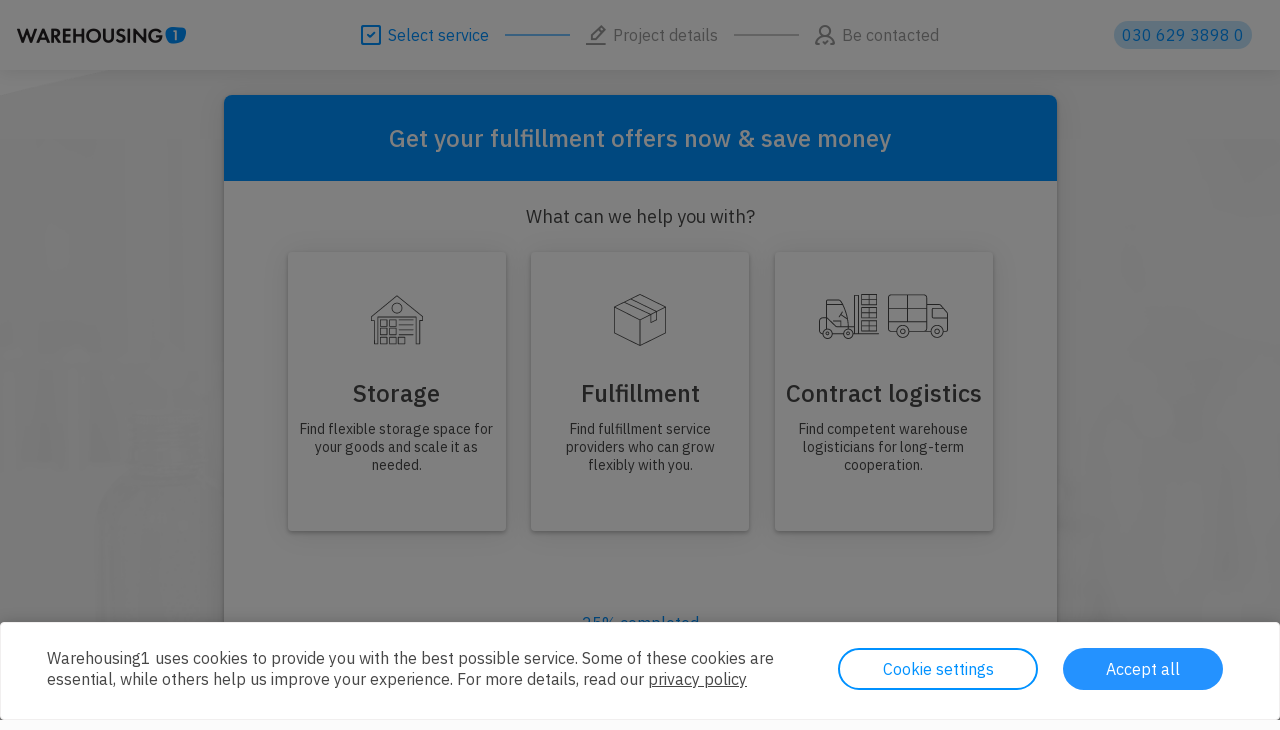

--- FILE ---
content_type: text/html; charset=utf-8
request_url: https://www.google.com/recaptcha/api2/anchor?ar=1&k=6LfBJG8fAAAAAJe8PZPUSqHUSRRaPDjg-wDf9JZG&co=aHR0cHM6Ly93YXJlaG91c2luZzEuY29tOjQ0Mw..&hl=en&v=naPR4A6FAh-yZLuCX253WaZq&size=invisible&anchor-ms=20000&execute-ms=15000&cb=69at6l55a017
body_size: 45166
content:
<!DOCTYPE HTML><html dir="ltr" lang="en"><head><meta http-equiv="Content-Type" content="text/html; charset=UTF-8">
<meta http-equiv="X-UA-Compatible" content="IE=edge">
<title>reCAPTCHA</title>
<style type="text/css">
/* cyrillic-ext */
@font-face {
  font-family: 'Roboto';
  font-style: normal;
  font-weight: 400;
  src: url(//fonts.gstatic.com/s/roboto/v18/KFOmCnqEu92Fr1Mu72xKKTU1Kvnz.woff2) format('woff2');
  unicode-range: U+0460-052F, U+1C80-1C8A, U+20B4, U+2DE0-2DFF, U+A640-A69F, U+FE2E-FE2F;
}
/* cyrillic */
@font-face {
  font-family: 'Roboto';
  font-style: normal;
  font-weight: 400;
  src: url(//fonts.gstatic.com/s/roboto/v18/KFOmCnqEu92Fr1Mu5mxKKTU1Kvnz.woff2) format('woff2');
  unicode-range: U+0301, U+0400-045F, U+0490-0491, U+04B0-04B1, U+2116;
}
/* greek-ext */
@font-face {
  font-family: 'Roboto';
  font-style: normal;
  font-weight: 400;
  src: url(//fonts.gstatic.com/s/roboto/v18/KFOmCnqEu92Fr1Mu7mxKKTU1Kvnz.woff2) format('woff2');
  unicode-range: U+1F00-1FFF;
}
/* greek */
@font-face {
  font-family: 'Roboto';
  font-style: normal;
  font-weight: 400;
  src: url(//fonts.gstatic.com/s/roboto/v18/KFOmCnqEu92Fr1Mu4WxKKTU1Kvnz.woff2) format('woff2');
  unicode-range: U+0370-0377, U+037A-037F, U+0384-038A, U+038C, U+038E-03A1, U+03A3-03FF;
}
/* vietnamese */
@font-face {
  font-family: 'Roboto';
  font-style: normal;
  font-weight: 400;
  src: url(//fonts.gstatic.com/s/roboto/v18/KFOmCnqEu92Fr1Mu7WxKKTU1Kvnz.woff2) format('woff2');
  unicode-range: U+0102-0103, U+0110-0111, U+0128-0129, U+0168-0169, U+01A0-01A1, U+01AF-01B0, U+0300-0301, U+0303-0304, U+0308-0309, U+0323, U+0329, U+1EA0-1EF9, U+20AB;
}
/* latin-ext */
@font-face {
  font-family: 'Roboto';
  font-style: normal;
  font-weight: 400;
  src: url(//fonts.gstatic.com/s/roboto/v18/KFOmCnqEu92Fr1Mu7GxKKTU1Kvnz.woff2) format('woff2');
  unicode-range: U+0100-02BA, U+02BD-02C5, U+02C7-02CC, U+02CE-02D7, U+02DD-02FF, U+0304, U+0308, U+0329, U+1D00-1DBF, U+1E00-1E9F, U+1EF2-1EFF, U+2020, U+20A0-20AB, U+20AD-20C0, U+2113, U+2C60-2C7F, U+A720-A7FF;
}
/* latin */
@font-face {
  font-family: 'Roboto';
  font-style: normal;
  font-weight: 400;
  src: url(//fonts.gstatic.com/s/roboto/v18/KFOmCnqEu92Fr1Mu4mxKKTU1Kg.woff2) format('woff2');
  unicode-range: U+0000-00FF, U+0131, U+0152-0153, U+02BB-02BC, U+02C6, U+02DA, U+02DC, U+0304, U+0308, U+0329, U+2000-206F, U+20AC, U+2122, U+2191, U+2193, U+2212, U+2215, U+FEFF, U+FFFD;
}
/* cyrillic-ext */
@font-face {
  font-family: 'Roboto';
  font-style: normal;
  font-weight: 500;
  src: url(//fonts.gstatic.com/s/roboto/v18/KFOlCnqEu92Fr1MmEU9fCRc4AMP6lbBP.woff2) format('woff2');
  unicode-range: U+0460-052F, U+1C80-1C8A, U+20B4, U+2DE0-2DFF, U+A640-A69F, U+FE2E-FE2F;
}
/* cyrillic */
@font-face {
  font-family: 'Roboto';
  font-style: normal;
  font-weight: 500;
  src: url(//fonts.gstatic.com/s/roboto/v18/KFOlCnqEu92Fr1MmEU9fABc4AMP6lbBP.woff2) format('woff2');
  unicode-range: U+0301, U+0400-045F, U+0490-0491, U+04B0-04B1, U+2116;
}
/* greek-ext */
@font-face {
  font-family: 'Roboto';
  font-style: normal;
  font-weight: 500;
  src: url(//fonts.gstatic.com/s/roboto/v18/KFOlCnqEu92Fr1MmEU9fCBc4AMP6lbBP.woff2) format('woff2');
  unicode-range: U+1F00-1FFF;
}
/* greek */
@font-face {
  font-family: 'Roboto';
  font-style: normal;
  font-weight: 500;
  src: url(//fonts.gstatic.com/s/roboto/v18/KFOlCnqEu92Fr1MmEU9fBxc4AMP6lbBP.woff2) format('woff2');
  unicode-range: U+0370-0377, U+037A-037F, U+0384-038A, U+038C, U+038E-03A1, U+03A3-03FF;
}
/* vietnamese */
@font-face {
  font-family: 'Roboto';
  font-style: normal;
  font-weight: 500;
  src: url(//fonts.gstatic.com/s/roboto/v18/KFOlCnqEu92Fr1MmEU9fCxc4AMP6lbBP.woff2) format('woff2');
  unicode-range: U+0102-0103, U+0110-0111, U+0128-0129, U+0168-0169, U+01A0-01A1, U+01AF-01B0, U+0300-0301, U+0303-0304, U+0308-0309, U+0323, U+0329, U+1EA0-1EF9, U+20AB;
}
/* latin-ext */
@font-face {
  font-family: 'Roboto';
  font-style: normal;
  font-weight: 500;
  src: url(//fonts.gstatic.com/s/roboto/v18/KFOlCnqEu92Fr1MmEU9fChc4AMP6lbBP.woff2) format('woff2');
  unicode-range: U+0100-02BA, U+02BD-02C5, U+02C7-02CC, U+02CE-02D7, U+02DD-02FF, U+0304, U+0308, U+0329, U+1D00-1DBF, U+1E00-1E9F, U+1EF2-1EFF, U+2020, U+20A0-20AB, U+20AD-20C0, U+2113, U+2C60-2C7F, U+A720-A7FF;
}
/* latin */
@font-face {
  font-family: 'Roboto';
  font-style: normal;
  font-weight: 500;
  src: url(//fonts.gstatic.com/s/roboto/v18/KFOlCnqEu92Fr1MmEU9fBBc4AMP6lQ.woff2) format('woff2');
  unicode-range: U+0000-00FF, U+0131, U+0152-0153, U+02BB-02BC, U+02C6, U+02DA, U+02DC, U+0304, U+0308, U+0329, U+2000-206F, U+20AC, U+2122, U+2191, U+2193, U+2212, U+2215, U+FEFF, U+FFFD;
}
/* cyrillic-ext */
@font-face {
  font-family: 'Roboto';
  font-style: normal;
  font-weight: 900;
  src: url(//fonts.gstatic.com/s/roboto/v18/KFOlCnqEu92Fr1MmYUtfCRc4AMP6lbBP.woff2) format('woff2');
  unicode-range: U+0460-052F, U+1C80-1C8A, U+20B4, U+2DE0-2DFF, U+A640-A69F, U+FE2E-FE2F;
}
/* cyrillic */
@font-face {
  font-family: 'Roboto';
  font-style: normal;
  font-weight: 900;
  src: url(//fonts.gstatic.com/s/roboto/v18/KFOlCnqEu92Fr1MmYUtfABc4AMP6lbBP.woff2) format('woff2');
  unicode-range: U+0301, U+0400-045F, U+0490-0491, U+04B0-04B1, U+2116;
}
/* greek-ext */
@font-face {
  font-family: 'Roboto';
  font-style: normal;
  font-weight: 900;
  src: url(//fonts.gstatic.com/s/roboto/v18/KFOlCnqEu92Fr1MmYUtfCBc4AMP6lbBP.woff2) format('woff2');
  unicode-range: U+1F00-1FFF;
}
/* greek */
@font-face {
  font-family: 'Roboto';
  font-style: normal;
  font-weight: 900;
  src: url(//fonts.gstatic.com/s/roboto/v18/KFOlCnqEu92Fr1MmYUtfBxc4AMP6lbBP.woff2) format('woff2');
  unicode-range: U+0370-0377, U+037A-037F, U+0384-038A, U+038C, U+038E-03A1, U+03A3-03FF;
}
/* vietnamese */
@font-face {
  font-family: 'Roboto';
  font-style: normal;
  font-weight: 900;
  src: url(//fonts.gstatic.com/s/roboto/v18/KFOlCnqEu92Fr1MmYUtfCxc4AMP6lbBP.woff2) format('woff2');
  unicode-range: U+0102-0103, U+0110-0111, U+0128-0129, U+0168-0169, U+01A0-01A1, U+01AF-01B0, U+0300-0301, U+0303-0304, U+0308-0309, U+0323, U+0329, U+1EA0-1EF9, U+20AB;
}
/* latin-ext */
@font-face {
  font-family: 'Roboto';
  font-style: normal;
  font-weight: 900;
  src: url(//fonts.gstatic.com/s/roboto/v18/KFOlCnqEu92Fr1MmYUtfChc4AMP6lbBP.woff2) format('woff2');
  unicode-range: U+0100-02BA, U+02BD-02C5, U+02C7-02CC, U+02CE-02D7, U+02DD-02FF, U+0304, U+0308, U+0329, U+1D00-1DBF, U+1E00-1E9F, U+1EF2-1EFF, U+2020, U+20A0-20AB, U+20AD-20C0, U+2113, U+2C60-2C7F, U+A720-A7FF;
}
/* latin */
@font-face {
  font-family: 'Roboto';
  font-style: normal;
  font-weight: 900;
  src: url(//fonts.gstatic.com/s/roboto/v18/KFOlCnqEu92Fr1MmYUtfBBc4AMP6lQ.woff2) format('woff2');
  unicode-range: U+0000-00FF, U+0131, U+0152-0153, U+02BB-02BC, U+02C6, U+02DA, U+02DC, U+0304, U+0308, U+0329, U+2000-206F, U+20AC, U+2122, U+2191, U+2193, U+2212, U+2215, U+FEFF, U+FFFD;
}

</style>
<link rel="stylesheet" type="text/css" href="https://www.gstatic.com/recaptcha/releases/naPR4A6FAh-yZLuCX253WaZq/styles__ltr.css">
<script nonce="XmX128WEcqCSY67G-mDLlw" type="text/javascript">window['__recaptcha_api'] = 'https://www.google.com/recaptcha/api2/';</script>
<script type="text/javascript" src="https://www.gstatic.com/recaptcha/releases/naPR4A6FAh-yZLuCX253WaZq/recaptcha__en.js" nonce="XmX128WEcqCSY67G-mDLlw">
      
    </script></head>
<body><div id="rc-anchor-alert" class="rc-anchor-alert"></div>
<input type="hidden" id="recaptcha-token" value="[base64]">
<script type="text/javascript" nonce="XmX128WEcqCSY67G-mDLlw">
      recaptcha.anchor.Main.init("[\x22ainput\x22,[\x22bgdata\x22,\x22\x22,\[base64]/[base64]/UC5qKyJ+IjoiRToiKStELm1lc3NhZ2UrIjoiK0Quc3RhY2spLnNsaWNlKDAsMjA0OCl9LGx0PWZ1bmN0aW9uKEQsUCl7UC5GLmxlbmd0aD4xMDQ/[base64]/dltQKytdPUY6KEY8MjA0OD92W1ArK109Rj4+NnwxOTI6KChGJjY0NTEyKT09NTUyOTYmJkUrMTxELmxlbmd0aCYmKEQuY2hhckNvZGVBdChFKzEpJjY0NTEyKT09NTYzMjA/[base64]/[base64]/MjU1OlA/NToyKSlyZXR1cm4gZmFsc2U7cmV0dXJuIEYuST0oTSg0NTAsKEQ9KEYuc1k9RSxaKFA/[base64]/[base64]/[base64]/bmV3IGxbSF0oR1swXSk6bj09Mj9uZXcgbFtIXShHWzBdLEdbMV0pOm49PTM/bmV3IGxbSF0oR1swXSxHWzFdLEdbMl0pOm49PTQ/[base64]/[base64]/[base64]/[base64]/[base64]\x22,\[base64]\x22,\x22SMK2w5TDs1tIw6J1cMO5w4EMAcKwNiB4w44GasO7OggJw4IXw7hjwpdPczJUKAbDqcOrTBzChSgsw7nDhcKqw4XDq07DjnfCmcK3w6Akw53DjEhQHMOvw4wKw4bCmxjDkATDhsOIw6rCmRvCp8OdwoPDrU3DicO5wr/CrMKawqPDu2EGQMOaw48Ew6XCtMOmSnXCosO0RmDDvjHDpwAiwo/DlgDDvEvDm8KOHkjCosKHw5FXeMKMGTYbIQTDiHsowqx+GgfDjU7DnMO2w60jwpxew7FYNMODwrpBCMK5wr4HZCYXw7HDkMO5KsOxayc3wrNGWcKbwrxoIRhuw4nDmMOyw6UbUWnCicOxB8ORwpbCi8KRw7TDtC/[base64]/wog+IsOFH8OKw6vCscObwoVyEzBEfmHDjATDrwbDgcO6w5UUZMK/wojDiF0rM0DDlF7DiMKkw7/DpjwTw5HChsOUBcOeMEsfw7rCkG0+wopyQMO8wq7CsH3ClMKAwoNPJcOmw5HClgzDlzLDiMK9EzRpwq0DK2dMVsKAwr0ZDT7CkMOrwq4mw4DDqMKWKh8/wrZ/wovDtsKSbgJQTMKXMEV0wrgfwoHDo00rPMKaw74YBm9BCElSIksZw7shbcOsG8OqTQnCssOIeE/DhULCrcKsdcOOJ3IxeMOsw4p8fsOFUgPDncOVNsKtw4NewrUZGnfDuMOMUsKydk7Cp8Kvw7U4w5MEw77CssO/[base64]/[base64]/Dn8K/KMKpU8K/woQ0wr/CrDcDwoEBXm3Dv29dw40CJmTCjsOhcSpQTmDDncOYUxjCgDPDiw95QT9owo3DkE/DoFR0woPDli8Gw4oiw6doFMOWw5ZMJXfDjcKdw4hvByUdFsOdw4fDtkMYbA3DoibCnsO2wr9Zw5XDjQ7DpsOKdMOiwq/CssOJw5prw59Ow43DosOvwotwwpdSw7nCtMOINsONZsKuUlUxMcO/w7fCqcO8H8Kcw7LCinrDhcKZfDDDhcK+BTtjwqVNV8Off8O6PsO6NsKlwpTCswJIwppkw6gzwoAVw77CqMKhwr/DqULDs1XDpmlfe8OiQcKGwr9Vw6rDsTzDpMOLe8Olw70odx8Bw4wbwpwFUsKkw4UWAi4cw4PCsmhJc8OMX2PClhpywq8aaxjDt8OeZ8O+w43Cqzk6w7/Ck8K+T13Dq2JYw6AkMMKeR8OUfgtsHsKCw5/DosOyOQJgPRM/worCoQbCtELDn8O3ZTM/DsKNB8OFwoNFKMOhw6rCuTbDkCLCiDDCp1ldwps3XVdpw67CiMO3bjrDi8Oyw6/Cs0RowpYAw6vDmgzChcKgOsKFw6jDs8Krw4XCtnfDhsK0wqY0FQ3DiMKjwoXCizlvw5YUAjvCnXp0SMOwwpfDiFZcw6NXNF/DoMKAeGJ8M0wGw4rDpMK1WkXDgCR+wrA7w7jCncOaZsKLIMKHw5Jpw6tVaMOjwrXCqsKHRgTCiXXDhR4xw6zCtQ9NC8KTTSNyG2JUw4HCkcO6KXZ8Cg7CpsKJwrZLwoTCiMK7IsKKfMKQwpfClyZ7JkLDrigIwrsuw5/DksK3fTVjwpDCjklvwrrDscOuDsOgQsKFWSRew7HDimrCslnCpSJ7WcKtw6VgeCxKwr5RYjPCmQ0IUcK+wq/CsTo3w4zChgnCoMOEwrTDpRbDvMKuDcKmw7XCvR3DsMO/wrrCqW/CsQlfwpYSwrkaEkTClcOHw4/DgsOraMO4FgfCgsO2TB4Mw7YrbBfDvS3CsVk3EsOMVHbDh3TChsKnwr/CssKycUUdwrzDncKzwqovw4wLw67Dki7CsMKKw5pHw6BHw5dGwrNcFMK3H2LDqMOcwofDnMO+FsKow5LDgXUiXMOoV3HDiUJKcsKvHcOPw6N0UFZVwqEKwqjCusOMe1XDj8K3DcO6L8Omw5TCrz1ZYcKZwow0Dk/CohHCshDDmMK/wr14L0zCgcK6wpPDnhJrfMO0w4rDvMKwblbDocO5wpsqHEJbw6s6w77Dr8OoH8Oww6TCgcKZw5Uww6JlwpAqw7LDq8KCZ8OEQHbCu8KtXkoNP1LCmD5PQzvCssKAYsOswqABw79vw4o3w6/Co8KPw6RGw4LCqMKpw7w7wrTCrsOZwoQmIcKSAMOLQsOjO1NdDR/CqMOtFMK7w4zDqMK+w6XCsT4ZwozCrX9LNlzCh3jDmlDCssOkWhTCuMKWFxcZw5TCkMKqwoB8c8KSw5oMw4sMwq8YDT4oS8KAwrBvwq7Cr3HDhcONLyDCqg/Dk8K1w5plR0hkHS/[base64]/ZMOjw4V/wpV8w6/DoMKjO8K7wrJoIDgAGcKBwo5xJj8lLjAnwpLDi8O1OsK1McKDMGjDlQLCkMOoOMKgOmhUw7PCqsOQRsOxwps2A8KGI3LDq8O9w5PCkTvCsDhDw5LCsMOaw7RgR3N3L8K+PBbDljHClUBbwr3DicOqw4rDnyXDuDJxGhVFaMKwwrUvPMOfw6QbwrJTMsKnwr/DrsO/w54xw4TDgiFfI0jCrcK9w6MCW8O6w6TDssK1w57CoBM/woJufxEGbykVw6YowoQ3w6lYIcO3KMOow7rDuF1HOsKVw5rDlcO7C1BXw4DDp1PDrFHDqxDCuMKQXlZCOMOWa8Osw4Nxw7vCiWzCgcOLw7rCjcOxw5APYXFhf8OTBh7CksO/NhkdwqY5wpXCssKEw6bDpsO2w4LCimh2wrbCnMK6wpJBwrnDnSV3w7nDiMKLw5ZMwrk7I8K0TMOkw4HDi0Z6ZQhTwqbDhcKnwr/CkkzDpnHDnCjDslXCpBLDjXkkwqNJehnCtsKaw6DCisK5wpZqJG7CisKSw5/DtltzIcKQw5/CkRtHwrFcHE8hwow1NXHDvHluw5YILg8gw5jCtgc7wpRdTsKqX0DCvmbCj8ODw5fDrsKtTcK1wpsGwrfCnMK/[base64]/DlcO6X8KHwoUaw5PDrMK6wqnDsWUgRMKIwoLDuF3DpcO0w5k3wqtLwpLDl8O/wqzCiTpGw717wodxw4zCpRDDtSVKAlVTEMKtwp1TacOYw57DqnvDocOaw7pkYsOGcy7Cv8KOEBooSgVxwpZmwpsedHzCucOAQmHDjMKYMGAuwqB9KMOLwrnCjgjCjAjCn3DDs8KiwovCjcK4TsKSYE/DqXpiw71UTMOTw68ww4ojKsOCVhjDksOMQMKXw7/CucK7XRBFOMOkwrXCnUhcwqXDlGPCj8OqYcO5CBLCmR3DvyrCvsORN3zDtD0Iwo57XUtaPMO6w6prGMK4w53CrW/Dj13Cr8Krw6LDlgpqwpHDg1x/[base64]/DrsOxdAMiw6PCmSjDp8KYUBJUw4DCmmbCpsO2wrrDi3zChiUCDGnDqm4uEMKTwr3CkQ/Dg8O9AgDCli5SYWAEVsKsbkvCocO1wrxDwqoLw6RaK8K0wpvDlsKzwr3DikDDm1w7e8OnMcOnHiLCu8OvQXsiMcOcAGsOAm3Dg8OPwrvDh0/DvMKzw5Ubw5gbwp4gwqk4TE3CvcOfPMKDFsO0AsK2GMKFw6Arw5RDLCRHZFwvw5XDjVjDh39cwr3Cq8O1bSMBJAnDvMK2IAFgEsKVBRPCksKuMy8mwr5OwpPCkcObfU/CiRzDtcKEwozCqMOyNxvCr33Dr2/CtMOSNnjDnjcpLgzCthgew6vDhsOzeznCvyQAw7PCjsKcw4XCocKQSlBMcCo8J8KBw6BYNcOYQmxjw7N4w7fCqTTCg8O2w7suGHl9w5kgw7lFwrTClCXCn8Ogwrsbw6wWw63Ci0FQIVnDqgnCpC5dHgkQfcKDwoxFSMOcwpTCk8KTLsOYwoPCpcKqFTF/[base64]/[base64]/wofChCs1wrvCg3zDh8KudcO3w7wLS8KHbjc+AcKsw6Y/wrPDnzvChcO8w43DtsOEwrFZw5/CjXbCrsK7MsKww6vCjcOQw4fCmm3CunhRc1fCrHUow7Elw6TCpDbDmMOlw5XDpGYCO8KYw5/DgMKpA8Ocw70Zw43Ds8Oew7DDkMKFwq7Du8OfZUB+GhkBw7EyG8Ood8ONeSAGAyQJw4fChsOLwrFYw63Cq24jwrMgwo/ChnXChgFqwqXDhy7CoMO4BxVecxLCpMKya8OiwqwQXsKfwoPCjh3CvMKvP8OjHwLDjQ8MwrTCuyHCsxkua8KJwqzDsifCvsKsJsKYVnkQQsKsw4gkAwTCqw/Cg1tpMsKRK8OIwpfCvizDlsOBQibDsCvCjEUnecKZw5jClQbCgR7CjVrDiWzDkWDCtDpNCz7DhcKNUsOywo/CusOKTiwzw6zDjsKBwoQXUjAxGMKPwpFCFMO/w7lCw4bCt8KrNU4Bw7/CngQcw7rDu0ZKw4knwpVTYDfDsMKSwqXDtMK2CQ/Co1XCo8KIJMOzwp1WSGHDlVrDjkYYEsOWw6l3b8OVNgbClXHDsQVXw4lNNiDDs8KhwqsWwq7DilzDj15wNgVFOsO2ayUFw6w5FMOZw41pwpJZSiV3w7oTw5jDpcOhMsKfw4DDoDLDrmd/RXnDi8KIKHFpw6zCvX3CosKiwp4pZQLDnMOuGHLCscO3Ni4nI8KvXsKhwrJuWw/DosOaw7TCogjCq8OWPcKkUMKlI8ONXjd+A8Kjw7vCrF4tw5JLN0rDiEnDqW/ChsKpPE4Twp7DksOawoHDvcOEw6AZw689w6Enwqdfwqg1w5rDscKxw6s5woFtcTPCpcOywoYawophw4sbJMOUKsOiw77ChMKUwrAwdw/[base64]/DusKmQcONwo7DqCtfwpE/bMKPDxPCscKRw4pGZnpuw6A3w7lbKsOSwqwUIEnDsTh8wqxcwq1+dkkow6vDqcKSWFXCqT7DucKXecOuSMKSPjtNSMKJw7TDo8KBwptgZcK0w5dDUTEnIHjDpsK1wq84wootacOtw5kfUxp/Dj/CujVPwpPDg8KGw7PCpjoCw5A/MybCrcKYeFFKwrrChMK4ex4TGHzDvcOow54Iw5vCqcOlKHVCwpNhUsOtZcKhQBvCtykRw6t/w73Dg8K/fcOuXAIYwrPCtTpLwqTDncOSwqrCjF93WzXChsKDw4hAKit7AcKtSRppw64swoQFbV7DucOHLcORwp5fw5Npwqg9w7hqwpwQw6fCp0zCsk4IJcOjAjQdYcO0C8OuUQ/CkxUcJWhXFScyFcKawo5kw40uw4/DksOhDcKOCsOcw4bCj8OtcmrDrsOcw4DDhjF5w51owqXCpcK4MMKFJsOhHBFPwoBoScOHEGAiw6/DrCLCrAV+wopIIRvDosKZOXNmAxPDv8KWwpgkAcOWw5/Cm8O3w6fDgxsDbmLCksKkwqPDnlACwo7DoMOnwqk2wqXDsMKdwqfCpsK3RxIPwqXCvnHDnU0UwonCrMK1wq4rDMK3w4cLI8Kqw6ksP8KFw67Dr8KWK8OJX8K/[base64]/w409BsKdw4fClcOIJsKAwq3DuRDCtx/CnCvDusKLKic4wp9ab0crw6HDknVGGCvDmcKvSMKTHW3DlMOUb8OVfcK+CXnDojzDpsOTOE5sTsKKa8ObwpnDrH7Dm0kiwrPCjsO7fMO5w43CrXLDu8O0wrTDgsKwJcO2wqvDgTxlw65xCsKlw6rCmnFKZy7DtQl1wqzCmcK+J8Kywo/DmsKQF8K8w6V/ScOKT8K6J8OrKW0/wpFewrB5wpNjwprDmHMSwrZXVEXChFNhwp/[base64]/ClMO2FzTDh8O5ecKxwo5aGsK6w7JHGA3Dr1bDtVDDjUhzwq56w7UHeMKuwrczw4kEcRFzw4PCkx3DrHMKw6RqWjbChMKRcTcIwrIzdcOTbcO4wqXDncKPY2VEwqEbw7MqAcKaw7xoG8Ksw7VnacKNwoh6Z8OSwokdLsKEMsOzI8KPLsOVcMOMPx7CtMKuw4Fmwr/DuA7DlGPCh8KBwrIWeGQWJlzCkcOow5HDjB7CrsKAe8KCPQADAMKqwpldAsObwqMeX8Obw4YccMOlKsKpw7sDZ8K/P8OGwoXCglhOw54pe0fDgxDCt8KPwo7CkWAVDGvDpsK/wph+w7jCrsOpwqvDgFPCikg4XkAKOcOswpxwXsOtw5XChMKGR8O8TsKWwpItw5zCknbCqsO0U08/WwPDvsKuVMOdwpDDlsORcy7DqkbDp0Bdw5DChMOcw5kRwrHCvSLDsnDDsCFBVVwnC8OUesKPVcOlw5UWwqwKIFLDojQpw61wVXbDisOjw55kdsK0wpU7ckZCwqZ3woUHV8OHPh3CnUBvdMKSOlMONcKcw6tPw7XDj8KBcHXDoF/DhFbCjMK6NS/Cr8Ktw63CpSfDncO0woLDgkhdw4bDl8KlN0I6w6QSw64ADTPColxUYcOmwrh7w4/Coz93wqt1KMOPQsKJwqjCicKVwrrCvSh/w7NBw7jChcO8wqbDm1jDscOeEsKTwo7CqQZmBWNhIBHCrMO2wpw0w7pywpcXCsKHLMKUwoDDgzHCtR1Sw6pFOTzDlMKWwogffVhkfsK7wo0zJMKESmU+w5s2wpkiAy/DncKSw4rCjcOmbiJdw7DDl8OfwrfDoQjDojTDr2zCncOow7VBwqYYw47Du1LCriEbwpkFQwLDtcKzFjDDsMO2MjDCl8OoX8KccTDDgcKvw5nCqQs6IcOYw6vCoA8bw7J3woXDlCQVw4UwSAwyXcK2wpNRw7Bkw61xL2NVw6x0woYfb0xucMOaw5DDgz1bw71/CiY4cF3DmsKBw5VTXcOxIcOfBcO/[base64]/Dk8O9w7TDk8ORw6dQw6PDkcOUw6DCkS9nwqZ+an/Dp8KbwpfCucK8WlRbYhtBwrE3Y8OQwr1KGcKOw6jDhcOfwprDmsKPw4tLw7zDlsOIw79jwp9YwpfDiSwPUsOlTQtvwrrDhsOjwrZVw6ZDw6DDoCUtX8KFOMOdNU4CAXB4Bkg/USnCtxjDoSTCg8KMw70JwqLDjMOZdDMaaXpyw4pqLsOSw7DDrMO6wr4uZcKBw7YrYMOnwooZeMOTCm/DlMKFLmPCvMOPAhgHTcOFw6A2bwl0KVnCoMOwTGwFNTDCvUQxw5HCgQpUw6nCqz/[base64]/[base64]/CuMKJQ8OMw6PDi8Kgwr/[base64]/CiRTChS4XwrFgHsOMw55/KsO0bMKoKMOVwpZvfxTDl8KbwpNWG8O5wqBxwo7CmjRIw57Dvx1EYlt7IATCk8Kbw4Z+woHDisOAw7hjw63DrUt8w5EdEcKTS8OTMsKKwqjCucKuMTDCvW8swpoWwoQYwocQw4F/A8OJw5TCrhA8EcOhJV3Dr8KmBlbDm2FOWmDDsS/Dm2nCtMK4wrp5wrZ8aQjDkhUKwr/[base64]/DsAlzAcOIMcKaGcKGw7N7w58pwpDDucKGwrHCvTzCq8OFwpgTworDnmHCgA9/JRh/Az7Cv8OewopGLcKiwrVHwr5UwrIvL8Okw6TCkMK0MwJLLcKTw4l5w5fDkCBoYMK2dCXCpMKiMMK/ccOEwogew6VkZ8O2DMKRKMONw4LDqMKvw6jCgcO2eQ7CjcOuwqsWw4fDjQlwwrtzwoXDnh4DwqDCkWVmwpnDqMKSNQI3GcKuw5hLNEnDjw3DksKBwqdnwpnCvlHDhMK6w7YyVA8hwqIDw4DCpcK5T8Knwo/DrMKvw7E0w7jCr8OUwq83KsKiwrQpwpDCoisyPgsww6rDlGkHw7DCu8K6LcOPwr1KFsOkKMOhwpQWwoHDtsO4wo7DmB/DhQ7DiBPDninCvcOqUAzDm8Oaw4BJT0vDhz3CrVjDinPDrxIHwoLCmsKjIUI2wog/[base64]/w77CmwrClcK2wq/[base64]/woVMKg/[base64]/CucO0dsOuw7XDoMKOMXDDgiHDpMKNw6bClsKKVVRYHsKJWsOpwoYawoQYIRw8FhpNwqjCr3/CvsK4WS3DmlLDnmsfTV3DmDUGI8KyM8ObEkXCm1PDtMK2wr4mwpgnHkfCsMKRw6VAJyHCnVHDritHEsOJw7fDoxVpw7/Cj8OjAH4SwpjCtMO/[base64]/Cu8OzQcObw7nCmEPCkXMYRzIPfk3DiMKrwpfCrk08XcOmW8O+w6rDrMO3B8Knw7ALDMOkwpsbwp1hwpnCo8O2CsKewprDicOqW8Oew5HClsKrw5/DsGPCqC9Kw7gXI8KZwp3Dg8KJasKbwprCuMOGf0Emw4/DscKOLMK5XsOXwoFSGMOPIsK8w69DbcK4Uh9lwrjCt8KYKA91VsK0wo3DuhZYTDPCm8KJFsOyX30uR23Dg8KHXDp4TGgdKcK3eHPDmsOSf8K/KsO5wpPDm8OLcR/DsVdow4fCl8KiwrnCjcOUdhTDm0XDjcOmwocGcifChcO+w7jCrcKcHsKqw7U/FHLCg0NXBQnDu8KfTATDmQPCjwdbwqMuRTrCtkwow5rDtzo/wqTCgsOLwoDCigvDu8Kqw4lHw4bDqcO7w4g2w7pNwp7DnDfCmMOCJBUVVcKqMwwBOsOiwrHCiMKew73CosKZw4/CqsKOSkbDl8OCwo/Dp8OaY04hw7pQMgVVF8KcOcO+TMOywpZsw7s4AAhQwpzDpRVzw5E0w4XCvE0+wq/CnMK2woLCtgAaQD52LzjCq8KVURwdwqwhDsOJw5kaZcOZJ8OHw7XDkCLCpMOUw4PClhJEwpvDph3DjsKkZcKvw53Ctzlhw4lJGMOZw4doUlbDo2VUY8KMwrvDqcONwpbCglhvwqx5IHbDgjHCiDfDkMOqZlhuw4DDncKnw5LCucKiw47ClsOsARXCgcKGw5/DtSZVwrvCjk/DjsOsYcK6worCgsKxWgjDsEPClMOiDsKtwofCl2Vnw6fCpsO5w6QqOMKkH2fCnsKhb0FXw4jCiQRkb8OEwrl+S8Kvw6R4w4gNw5IYwpZ6bcO6w5zDn8Khwp7DnMO4HX3Dsj/Dm3nCnhJXw7TCmi1gRcOWw4FoQcKXAmUJADAIKMOXwozCgMKWwqrCrcKidsKCFCcRaMKfQF8Jwo/[base64]/EsOjYCnDlVnCksOjwqM9GhfCn8OEXjQcXFfDlcOew59hw4DCmcK+w7LCq8Ofw7nChiLClV8DLHhLw6nCnMO/FBDDuMOqwo49wqjDhcOewqzCocOgw7HCm8OHwofCv8KTOMOVasKpwrDCm39mw57Cmy4sWsObFR8STMOnw518wp9Vw67DpMO6bl0nwqB2ccO/[base64]/RcOmw5FETArDmMKuwpZOTsKjBDvDq8KSw7nDpsO0aU3CiD45M8KAwrzCogDCp2LCh2bCt8KhMsK9w45aJ8KDbyQBbcORw7XDrMObwrpWbiLDqsOCw6vDoEXDqRPCk1IQAMKjbsOAwrXCkMOwwrLDjivDjsOATcKOHmXDmMOHwoBtcj/DhxrDnsOOPQtnw6hrw4tvw4tQw57Cs8OefsOJw43CocOoES4nwpI7w78bZsOaLFlewrpUwpfCusOIfiZYAsONwrXCocO+wq7CmBYsB8OZKMKGXgVgDGXChlAbw7LDq8OBwo/CosKDw5DDtcKnwqQTwrLDshNowo14DwRrWsKkw6PDtgnCqiTCkwVPw67CksORLVvCngQ4fV/CkBLDpHAPw5plw5DDoMOWw5jDt2/Ch8KlwqnCmcOhw4J1N8O7XMOJHicvG30EX8KCw4Vnw4NzwoUJw6o+w697wqwGw7LDkMO/MCBKwpFASCrDmsKXM8Kiw7fCmcK8HsO5Nw/DnTPCosOgRCLCsMKZwr7Cq8OLTcORMMOVHMKeQzDDtcKdRjMlwrQdEcOsw7IkwqLDlMKIEjhEwqEAbMKOSMKfFxLDoW/DhsKvCcOUfsKhS8KMYi9Uw6AswqR8w6RTdMKSw6zCqx3ChcO2wobCvMKUw4jCucK6w7DCnsO4w7nDpSlPUyhDUcKGw40xQy/[base64]/CrAvDq3ppeg/[base64]/DmsK1wrXDtsO3d0Jje1VcGEfDp2HCtB3DqhViwqrCgEPCkgjCgsOFw5Y6wqNdKG1OY8OYwqzDlkgGw5LCu3Nlwo7CkF03w7oIw4Zpw5IAwrrCosOOLsO9w41jQ2l9w6PDvGPCvcKTEnpnwqHCoRY1P8KwJCsYMA8DHsKKwqXDrMKkVsKqwr/DqzHDqwPCmCgBw43CnwjDjQXDgcOwZEQHwpPDvBbDtTzCsMOobQIvZMKXw55OIznDucKCw7LCpcK+X8Olwpg0SiUQQyLCrATCksK5IsKdLUrCikBvY8KvwqJhw4ZHwoTCj8K0wrLCosKzXsOcXhfCocKYwozCpUB/[base64]/Dm3DDpBPCjsO6wq49w6ZQw5jCp34bwrh/[base64]/Cg8KSTHHCv8OMHA7DhG7CgMKGD3DCr8Osw4rDklk2wq9Bw7xZMsKzOFVIPDQbw61lwpDDtxwqTMOPDsOOSMO1w77Cn8OcBQjCo8OnW8K6FcKVwqEXwqFVwprCtcOnw5NzwoTCgMK6w7wswr7Dh1LCvXUuwqgzw4tzwrvDjAxwWsKTwrPDmsKzRVonGsKDwrFXwo/[base64]/Cm8KtbBvDnGQwwpzCmW3Cl2DCuQwIw77CpCXDuj4gCFxSwoHCiinCmMOORBFlMcKUAFnCp8OSwrHDhjTCpMKWa0Fpw4Bww4BbcyDCiS/[base64]/Cm8Ocw6c5R8OuGE/DiMKEbkHCisKpw5F9bsKhP8KuYcKiesKMwoxjwqvCoiYrw7VZw7nDsTREw6bCkkQAwrjDjklEBcKKwq9Sw4fDvG7Dh08xwrLCo8Oxw5DCuMOfw7FkHi5LA2/[base64]/wpPCh2APNTwgw7XCtwrDo3wRQjsCBTd8w4nDnQJNMg1UKcKLw6Ujw4fCusOURcOmwrBGOMKTE8KOdmlzw6/[base64]/dm7DmiZmw4DCjSnCn1llwpjDhRrDqFtYwrzDoXoAw4Inw7DDuzLChDUqw4bCtntjDFJ/eRjDoj8jCMOOUULCg8OeH8KPwpRmKMOuw5fCrMOwwrfCqQnCoy15MzwWIHwhw6jDhGVFTxXDoXdAwrXCr8O8w69sIsOgwpDDrRwsA8KCIzLCiXDCtnA2wpTCisKRa0pmw4TDim7CvcOdJ8Kyw7c0wqMDw7oofcOZG8KIw7rDs8K6FANrw7jDrMKTw544ZsO8wrTCsz/Dm8KFw6wqwpHDv8Kuwq/Ck8Kaw6HDpsOqw4dnw5rDkcOxTmdhV8KSwpvDmsOfw4gLOxsgwqRnSUDCvyrDlMOVw5fCr8KeXsKlSC7DnUoowpgLw6FFwo/[base64]/WCcrVynDgWLDswADw7Ubw5U2dsKQwqNqw41cwo5qbcONCDduEwPDr0LCtRQyRQAccAbCocKWw4Qqw4LDo8OMw45Wwo/CmMKVPC1Two7CgyrCjVxrWcOXWcKVwrzCqMKOwqDCnsKgXV/DhsObPEfDrmRMY1VvwrBtwrs7w6fDmcKnwqvCu8K/wogCQxDDnkkWwrHCr8K9a2ZNw4dew7Vgw7bCjcOXw4fDvcO2eD9JwqpswoBCYy/CpcKKw4AQwos/wplicgDDjsKwPSkhEQzCuMKDGcOLwq/DiMOTUcK7w455FcKgwqwywpDCl8KwSk1Owrwxw7V/wrEIw4PDmsKZTcKWwpZhdyzCo2hBw6ANdBEqwogswr/DiMO7wqfCi8Kww5kSwrh/EULDusKiwonDqWjCoMOhMcKEw4vCmsK4CMKUFMO2WQvDvMKwFVnDmMK1T8OiR2fDrcOUYcOBw5tJW8KSw4nConNow6slYTEXwpHDrWLDoMO+wo/DhMOeGRosw7HDisOLw4rCuiDCnnIHwp9YFsO6N8Otw5DCtMKPwrvCk3vCtcOhc8K1dsKjwojDpUgdREdzU8KoccKFAsKwwrzCmcOdw5Jfw6Nuw7DDiAIBwo/ChXjDi3XCuxrCtngVwqfDgMKIOcKnwodychcOwrPCs8OXdnnCnGhJwq0cw4x/MsKZdUwsS8KrNXjDqAF7wrMuworDpsOvUMKEB8Olw6FVwq/CscKnS8O2VcOqb8K/K057w4HDvMKabyjDolrDssODcWYvTnAyBQnCocOtGMOAwoRkAMKkwp11N2bDoRPDslfDnGXClcOkDxHDksOPQsKZw7kKVsKlDRLCrcK5FyAiB8KHOzQww4VpXsKVUhXDicO4wojDhxhTdMK6cSw/wo47w7DDk8OYJMOidMKIw6h8wrzClsKbw4PDmWEcRcOYwotHwqPDhEEtw4/Dvy/[base64]/fn/[base64]/DkHPDqXnCnSfCgcKyOMKmJsKGEsKuQVzCiVFdwqzCgERsJF85FQXCiUHClB3Co8KzakRKwphrwrEZw7fDvcOHYEVKwq/CgMKSwoTDosKtwp/Dq8O8Vw/ClRsAKMKGw4jDt09Ww61ZUW/[base64]/DqSvDm8O8wovDucKNw73Cu8Kyw45oUsK8ZQ/DtcOLPcKdTcKewrAlw7TDhnwOwrPDjzFew57DjjdebxPDvmXChsKjwoDDj8OUw7VOKi94w7LCusK/[base64]/ZmoDw77CvTDCksOxwoQxw6LDiGjDgg1RFlPDp3zDrkJ3M1zDmT/CnsKCwp3CmcKFw7ooTcOnW8Onw4PDkjrCikrCpBDChDfCoHrCuMOVw7s+wrxtwrYtRQHDkMKfwr/DuMKewrjCuHzCksOAwqQSNDstwp8pw50FeADCj8KFwqkqw6lhLTzDs8K5T8KtanoFwoBJEW/CvMKHw4HDgsONXVPCvVzCocK2XMKhJsO/[base64]/dzlgcibCmEXCsMKzeV8gwrnDk3xAwrzDocOWw5TCu8OoG0nChS7CvUrDnDFCJsO8dhYLwp/Dj8OdHcOLM1siccK7w6cew4jDjcOTVcK3KlTDoBnCscOLMMO6AMKBw7ILw7zCmBF9XMK1w44PwocowqZ8w4dOw5pKwqbDvsKzfSvDlmlBFgDDil/[base64]/CjsOCOcK6w6knw5fCqVHCkcO1Bm7CpMOOwr7CvEciw5VBwo7CnW3DlcKTwqMGwqckBwDDjAvCpMKXw7Alw5HCmcKGwqjCqMOeVQ4gwrXDriRDHHLCmcOiG8ObFsKPwrkLY8KYYMOOw70oAQ13WitvwrPDlX7CvnIBDcO/[base64]/DqVXDs8OPRzoAw7LDqBgJOcOwcGLCjcKmw5kVwrpQwpfDpDVKw6LDkcKww7nDmkpHwo3DksO1BH9ewqXCuMKPdsK4w5JSW2xIw54KwpzDtWgYwqfCtS97ci/CqAjCmzrCm8OWP8Ozwp8WVibCjhvDsSvChlvDhXkkwrZlwrtQwpvCrATDkCXClcOLZnjCrinDr8KqD8K0O0F2OmbDmVUKwo/[base64]/Ci8O/HsOAccKYfydrw68hwpfDq8O4w6heDMOtwq9BZ8Ohw70Gw4QgfWwhw4DCjsKxwqjCmMKhI8OCw6kUw5TCucOwwr88wrE5wq7CtkktYkXCk8KWDsO4w6BHY8KOTMKTYG7CmcOQCBICwq/[base64]/D8OTdcKuGStGDltew4/DssK3UEnDpiQmZBrCpnN6Y8KxEsKkw7RqeXhmw5JHw6/CryTCpMKXwq5/SEXDvcKbelzCqC8Dw5lbPD9yCApTwozDg8Oew7XCrsOOw6XDr3nCokQOMcO7wpkvZcKaK13CmV12w4fCmMK9wp/Dm8OFw7PDkgnCkyrDn8O9wrF4wo/[base64]/[base64]/D8O3G8Kcw7TCicKLw6dWEDMvw57Dr8OywrXDgsKkw7cMX8KRTsKCw7dTwqvDpFLCgcKww5DChm3DjlJ2MhTDlcKvw5EOw4DDtUbCkcO0SMKHDMOmw5/DocO7w5V4wpzCsjzCqcK1w7zCvTDCp8OgJsOOPcOASxjCh8KubMOrE0xQwqtrwqbDvFvDvcKFw6UKwoVQb3B/w7jDuMOUw77DksOrwrnDq8KHwqgZwppXI8KoacOMw6/[base64]/XjjCqHvDtcKnJi9tw63DkWV7wqZDJwLDoGZIwoTDuQ7CnX0SQxlpw5zCuEd6bsOSwp48wpTCow0bw6TCjwIhN8OoWcK2RMOANMO7NHDDrA5Qw4zCoDvDgTBSZsKIw5slwrnDj8O2BMO/K33DkcOqQsOYfsKow7vDtMKBExI5UcOWw5DCkGXClWAVwq0wTsK6w5rCgcOGJiEMXcOKw6DDllMcT8Ksw6XChXzDt8Ogw5hCe35Dwq7DknLCgcOpw5EOwrHDlsKzwrrDn0BvX2nCk8KRMMKCwrXCosK+woYHw7zCrcK8F0zDg8KxUhzCgMKfVgzCqx/CocO+Y3LCnx7DgcKQw69QE8OPbMK6AcKpKxrDkcOIa8OxH8O2A8Klw67DjcK/[base64]/[base64]/Dn8KuwpsTXXjCiifDqcK+SsOyTsOcOsOnw6BBIsKiajwcYzPDtkbDm8KCw6VcElzDjBZDUAJGbhVbFcOAwrjCvcOZdcOzD2AxCFvChcOLbsOtIMKAwr0Ld8OBwrQnOcKWwoA6GUEOOlgibW4URMOkP3XCokXCsyU/w6R5wrnCocO2HG5uwocZZcO1w7nCqMKyw6vDkcOGwqzDosKoXcOdwqZswpvDtkXDh8KdS8OwRcO/aljChE1XwqRPcsOSwr7Cu1JRwqNFZ8OhIEXDoMOrwoRlwpfCrlZbw5zCnlVRw7rDjwFWwo8Dw6g5LlvCj8OjfcOSw482wrXDr8Kiw7TCpkbDpcKqZMKvw4bDkcKWdMOTwoTCi2vDv8OmEmHDokYcWMOawpjChcKDcws/w4pCwrBoNnE6XsOhwrjDv8KNwpTCkEjCksKAwoQTPirDucOqbMKCwpnDqXtVwrPCmsOVwrMrG8K2wr1Ka8KZJCbCv8O/BgrDmEbCmy3Djn7Dp8OAw4s5w63DqUlMMTxGwq7DtHPCiDZVJ0NaLsOtV8KkRXfDhcOfEEI5WznDq2/[base64]/DnS9EwrEbwo3DtsKVVwkswpXDrWEWw6rDh1PDnEoMYE3CjcKQw5vCoDFQw7bDmMK2KlwZw4nDqjZ0wrHCsUlZw4nCmcKRScKiw4pVw45zX8O2YwTDs8KgWsODZCjDtEtJE0x0O0jDgRJhGG/DgsOoJWkSw4ZpwqgNC3EzB8OqwrbDu2DCvMOjbDTCusKoNFcgwpUMwpxnVMKQT8O/[base64]/Dgg8lw5jCkG9qFXTDpiDDv8OxwqnCkGgxcMOPwpoOwoFPwrnDrsKaw51BWcKvDTglwr1Ow4zCjMKoVyk3OgoYw4JHwo8uwqrCvFDCiMK+wpILDcK+wpTCrWDDj0jDrMOTHQ7DmwY4Az7DhsOBWwsrOh7Dv8KMaDFDcsO/w7RjXMOKw5PDkRzCiHhmw5whDRxjwpUVVV/CsmDCmCbCvcONwrHChnAEC0LCo3Ifw5TCmcKAQUJIFmDDtg0FWsKZwprCmWrClRvCqcOfwqPDv3XCtnnCnsOkwq7DtcKwV8OTwo1wI0koU0nColrCu3R/w6HDpsOqfSUlHsO6wq3CoQfCmHFxwq/[base64]/CksOywr/Dm8KCQMOOwo/DpFhlF8KdwpnDl8KCXcORw7HCrMOaP8KJwrR7wqJIYi0BUsOSGsKpwoh7wpshw4BgTUlQJ3rDpA3DusKywoxtw5lQwpnDgFQCB1/CrwEfBcORSlFAbMO1IMK0w7/DhsOgw7PDoA4acsODw5PDpMOxbVTCgnwJw53DoMOaQcOVEhEAwoHDnTEDBywpw61ywp1bEcKFBsOAKWfDisKsdiPDkMOHDC3DgsKRGXkINjpWX8KDwpIIK3xJwpNyKDvCjhIFNydcUy83ZxrDs8OYwoDCmMK3L8OPPnTDpT3CjcK/[base64]/Du8KSVsOgCcOMwofDncO3ejRHwphNwqBLD1BNw7DCmz/[base64]/Dv8KpP0BXDTfCgcKxBUZ7YWY2w5EGw6XDtTDDk8KcJMOWfkfDk8OWKA/DocKdGF4dw5vCoHjDtMOZwpPDscKowoNvw7zDtMOffyPDplbDkEcLwoI3wrvCmTlSwpPCizbClgNow7DDjDsnEMKOw4vDlRnCgR5GwpB8w7PCpMK/woVlOVgvJ8KJM8O6G8OOwoYFw7rClMKRwoIpUwBAIsOOMlVUFiZvwq3Dv3LDqWVpd0Mdw6bCuWVpwrnCnCodw6TDj3rDv8KJccOjJlASw7/CrsK9wrnCk8K6w4zDvMO8wqnDgcKrwoPDr0DDpDAWw45/w4nDhhjDs8OvJk8SEh9vw7FSDzJsw5ArZMOaZUZ8THHCmsOEw5HCo8Krwq14wrVewqh4I2fDrSHDrcKeTiw8wpxbB8KbR8KSwqRkXsO+w45zwo1SDlcCwrEYw4skXsO8N2/[base64]\x22],null,[\x22conf\x22,null,\x226LfBJG8fAAAAAJe8PZPUSqHUSRRaPDjg-wDf9JZG\x22,0,null,null,null,1,[21,125,63,73,95,87,41,43,42,83,102,105,109,121],[7241176,621],0,null,null,null,null,0,null,0,null,700,1,null,0,\[base64]/tzcYADoGZWF6dTZkEg4Iiv2INxgBOgVNZklJNBodCAMSGR0Q8JfjNw7/vqUGGcSdCRm1kPMDGc7KEBk\\u003d\x22,0,0,null,null,1,null,0,0],\x22https://warehousing1.com:443\x22,null,[3,1,1],null,null,null,1,3600,[\x22https://www.google.com/intl/en/policies/privacy/\x22,\x22https://www.google.com/intl/en/policies/terms/\x22],\x22n11zBFp/MpuCopX5JkKgJzEjWvdMaJGRKoLrVbc7k9s\\u003d\x22,1,0,null,1,1762617486071,0,0,[29,15,239,243,55],null,[238,55,142,16],\x22RC-J8okXXXzbB8nmA\x22,null,null,null,null,null,\x220dAFcWeA6VVKrrQSox4scyiVNjCcYp5PHKj32dcSWwb-jhrJvLXa_rutiYjo7HX4CZ7a0WLR7ZUFHJWLRp8fPefmZvsoo6BJFFMA\x22,1762700286283]");
    </script></body></html>

--- FILE ---
content_type: text/css
request_url: https://assets.warehousing1.com/production/packs/css/v2/warehousing-categories-funnel-83b7a300.css
body_size: 39112
content:
@import url(https://fonts.googleapis.com/css2?family=IBM+Plex+Sans:wght@300;400;500;600&display=swap);@import url(https://d1hy0tp7pfir2x.cloudfront.net/fonts/external.css);[class*=icon-]:before{display:inline-block;font-family:wh;font-style:normal;font-weight:400;line-height:1;-webkit-font-smoothing:antialiased;-moz-osx-font-smoothing:grayscale}.icon-ic_01.visible-bg{background:url(https://images.warehousing1.com/wh_icon_01.svg)}.icon-ic_01_blue.visible-bg{background:url(https://images.warehousing1.com/wh_icon_01_blue.svg)}.icon-ic_02.visible-bg{background:url(https://images.warehousing1.com/wh_icon_02.svg)}.icon-ic_02_blue.visible-bg{background:url(https://images.warehousing1.com/wh_icon_02_blue.svg)}.icon-ic_03.visible-bg{background:url(https://images.warehousing1.com/wh_icon_03.svg)}.icon-ic_03_blue.visible-bg{background:url(https://images.warehousing1.com/wh_icon_03_blue.svg)}.icon-ic_04.visible-bg{background:url(https://images.warehousing1.com/wh_icon_04.svg)}.icon-ic_04_blue.visible-bg{background:url(https://images.warehousing1.com/wh_icon_04_blue.svg)}.icon-ic_05.visible-bg{background:url(https://images.warehousing1.com/wh_icon_05.svg)}.icon-ic_05_blue.visible-bg{background:url(https://images.warehousing1.com/wh_icon_05_blue.svg)}.icon-ic_06.visible-bg{background:url(https://images.warehousing1.com/wh_icon_06.svg)}.icon-ic_06_blue.visible-bg{background:url(https://images.warehousing1.com/wh_icon_06_blue.svg)}.icon-ic_07.visible-bg{background:url(https://images.warehousing1.com/wh_icon_07.svg)}.icon-ic_07_blue.visible-bg{background:url(https://images.warehousing1.com/wh_icon_07_blue.svg)}.icon-ic_08.visible-bg{background:url(https://images.warehousing1.com/wh_icon_08.svg)}.icon-ic_08_blue.visible-bg{background:url(https://images.warehousing1.com/wh_icon_08_blue.svg)}.icon-ic_09.visible-bg{background:url(https://images.warehousing1.com/wh_icon_09.svg)}.icon-ic_09_blue.visible-bg{background:url(https://images.warehousing1.com/wh_icon_09_blue.svg)}.icon-ic_10.visible-bg{background:url(https://images.warehousing1.com/wh_icon_10.svg)}.icon-ic_10_blue.visible-bg{background:url(https://images.warehousing1.com/wh_icon_10_blue.svg)}.icon-ic_11.visible-bg{background:url(https://images.warehousing1.com/wh_icon_11.svg)}.icon-ic_11_blue.visible-bg{background:url(https://images.warehousing1.com/wh_icon_11_blue.svg)}.icon-ic_12.visible-bg{background:url(https://images.warehousing1.com/wh_icon_12.svg)}.icon-ic_12_blue.visible-bg{background:url(https://images.warehousing1.com/wh_icon_12_blue.svg)}.icon-ic_13.visible-bg{background:url(https://images.warehousing1.com/wh_icon_13.svg)}.icon-ic_13_blue.visible-bg{background:url(https://images.warehousing1.com/wh_icon_13_blue.svg)}.icon-ic_14.visible-bg{background:url(https://images.warehousing1.com/wh_icon_14.svg)}.icon-ic_14_blue.visible-bg{background:url(https://images.warehousing1.com/wh_icon_14_blue.svg)}.icon-ic_15.visible-bg{background:url(https://images.warehousing1.com/wh_icon_15.svg)}.icon-ic_15_blue.visible-bg{background:url(https://images.warehousing1.com/wh_icon_15_blue.svg)}.icon-ic_16.visible-bg{background:url(https://images.warehousing1.com/wh_icon_16.svg)}.icon-ic_16_blue.visible-bg{background:url(https://images.warehousing1.com/wh_icon_16_blue.svg)}.icon-ic_17.visible-bg{background:url(https://images.warehousing1.com/wh_icon_17.svg)}.icon-ic_17_blue.visible-bg{background:url(https://images.warehousing1.com/wh_icon_17_blue.svg)}.icon-ic_18.visible-bg{background:url(https://images.warehousing1.com/wh_icon_18.svg)}.icon-ic_18_blue.visible-bg{background:url(https://images.warehousing1.com/wh_icon_18_blue.svg)}.icon-ic_19.visible-bg{background:url(https://images.warehousing1.com/wh_icon_19.svg)}.icon-ic_19_blue.visible-bg{background:url(https://images.warehousing1.com/wh_icon_19_blue.svg)}.icon-ic_20.visible-bg{background:url(https://images.warehousing1.com/wh_icon_20.svg)}.icon-ic_20_blue.visible-bg{background:url(https://images.warehousing1.com/wh_icon_20_blue.svg)}.icon-ic_21.visible-bg{background:url(https://images.warehousing1.com/wh_icon_21.svg)}.icon-ic_21_blue.visible-bg{background:url(https://images.warehousing1.com/wh_icon_21_blue.svg)}.icon-ic_22.visible-bg{background:url(https://images.warehousing1.com/wh_icon_22.svg)}.icon-ic_22_blue.visible-bg{background:url(https://images.warehousing1.com/wh_icon_22_blue.svg)}.icon-ic_23.visible-bg{background:url(https://images.warehousing1.com/wh_icon_23.svg)}.icon-ic_23_blue.visible-bg{background:url(https://images.warehousing1.com/wh_icon_23_blue.svg)}.icon-ic_24.visible-bg{background:url(https://images.warehousing1.com/flexibleblack-20210714.svg)}.icon-ic_24_blue.visible-bg{background:url(https://images.warehousing1.com/flexibleblue-20210714.svg)}.icon-ic_25.visible-bg{background:url(https://images.warehousing1.com/warehousing-plus-money-v2-20210421.png)}.icon-ic_25_blue.visible-bg{background:url(https://images.warehousing1.com/warehousing-plus-money-blue-v2-20210421.png)}.icon-ic_26.visible-bg{background:url(https://images.warehousing1.com/wh1_shared_ic_parcel_hand.svg)}.icon-ic_26_blue.visible-bg{background:url(https://images.warehousing1.com/wh1_shared_ic_parcel_hand_blue.svg)}.icon-ic_27.visible-bg{background:url(https://images.warehousing1.com/WH1_shared_ic_transparency.svg)}.icon-ic_27_blue.visible-bg{background:url(https://images.warehousing1.com/WH1_shared_ic_transparency_blue.svg)}.icon-ic_28.visible-bg{background:url(https://images.warehousing1.com/WH1_shared_ic_customers.svg)}.icon-ic_28_blue.visible-bg{background:url(https://images.warehousing1.com/WH1_shared_ic_customers_blue.svg)}.icon-ic_29.visible-bg{background:url(https://images.warehousing1.com/WH1_shared_ic_thumbsup.svg)}.icon-ic_29_blue.visible-bg{background:url(https://images.warehousing1.com/WH1_shared_ic_thumbsup_blue.svg)}.icon-ic_30.visible-bg{background:url(https://images.warehousing1.com/WH1_shared_ic_time.svg)}.icon-ic_30_blue.visible-bg{background:url(https://images.warehousing1.com/WH1_shared_ic_time_blue.svg)}.icon-ic_big_01.visible-bg{background:url(https://images.warehousing1.com/wh_icon_big_01.svg)}.icon-ic_big_01_blue.visible-bg{background:url(https://images.warehousing1.com/wh_icon_big_01_blue.svg)}.icon-ic_big_02.visible-bg{background:url(https://images.warehousing1.com/wh_icon_big_02.svg)}.icon-ic_big_02_blue.visible-bg{background:url(https://images.warehousing1.com/wh_icon_big_02_blue.svg)}.icon-ic_big_03.visible-bg{background:url(https://images.warehousing1.com/wh_icon_big_03.svg)}.icon-ic_big_03_blue.visible-bg{background:url(https://images.warehousing1.com/wh_icon_big_03_blue.svg)}.icon-ic_big_04.visible-bg{background:url(https://images.warehousing1.com/wh_icon_big_04.svg)}.icon-ic_big_04_blue.visible-bg{background:url(https://images.warehousing1.com/wh_icon_big_04_blue.svg)}.icon-ic_big_05.visible-bg{background:url(https://images.warehousing1.com/wh_icon_big_05.svg)}.icon-ic_big_05_blue.visible-bg{background:url(https://images.warehousing1.com/wh_icon_big_05_blue.svg)}.icon-ic_big_06.visible-bg{background:url(https://images.warehousing1.com/wh_icon_big_06.svg)}.icon-ic_big_06_blue.visible-bg{background:url(https://images.warehousing1.com/wh_icon_big_06_blue.svg)}.icon-ic_big_07.visible-bg{background:url(https://images.warehousing1.com/wh_icon_big_07.svg)}.icon-ic_big_07_blue.visible-bg{background:url(https://images.warehousing1.com/wh_icon_big_07_blue.svg)}.icon-ic_big_08.visible-bg{background:url(https://images.warehousing1.com/wh_icon_big_08.svg)}.icon-ic_big_08_blue.visible-bg{background:url(https://images.warehousing1.com/wh_icon_big_08_blue.svg)}.icon-ic_big_09.visible-bg{background:url(https://images.warehousing1.com/wh_icon_big_09.svg)}.icon-ic_big_09_blue.visible-bg{background:url(https://images.warehousing1.com/wh_icon_big_09_blue.svg)}.icon-ic_big_10.visible-bg{background:url(https://images.warehousing1.com/wh_icon_big_10.svg)}.icon-ic_big_10_blue.visible-bg{background:url(https://images.warehousing1.com/wh_icon_big_10_blue.svg)}.icon-ic_big_11.visible-bg{background:url(https://images.warehousing1.com/adminblack-20210714.svg)}.icon-ic_big_11_blue.visible-bg{background:url(https://images.warehousing1.com/adminblue-20210714.svg)}.icon-ic_small_01.visible-bg{background:url(https://images.warehousing1.com/wh_icon_small_01.svg)}.icon-ic_small_02.visible-bg{background:url(https://images.warehousing1.com/wh_icon_small_02.svg)}.icon-ic_small_04.visible-bg{background:url(https://images.warehousing1.com/wh_icon_small_04.svg)}.icon-ic_small_05.visible-bg{background:url(https://images.warehousing1.com/wh_icon_small_05.svg)}.icon-ic_small_06.visible-bg{background:url(https://images.warehousing1.com/wh_icon_small_06.svg)}.icon-ic_small_07.visible-bg{background:url(https://images.warehousing1.com/wh_icon_small_07.svg)}.icon-ic_small_08.visible-bg{background:url(https://images.warehousing1.com/wh_icon_small_08.svg)}.icon-ic_small_09.visible-bg{background:url(https://images.warehousing1.com/wh_icon_small_09.svg)}.icon-ic_small_10.visible-bg{background:url(https://images.warehousing1.com/wh_icon_small_10.svg)}.icon-ic_small_11.visible-bg{background:url(https://images.warehousing1.com/wh_icon_small_11.svg)}.icon-ic_small_13.visible-bg{background:url(https://images.warehousing1.com/wh_icon_small_13.svg)}.icon-ic_small_18.visible-bg{background:url(https://images.warehousing1.com/wh_icon_small_18.svg)}.icon-ic_small_19.visible-bg{background:url(https://images.warehousing1.com/wh_icon_small_19.svg)}.icon-ic_small_20.visible-bg{background:url(https://images.warehousing1.com/wh_icon_small_20.svg)}.icon-ic_small_21.visible-bg{background:url(https://images.warehousing1.com/wh_icon_small_21.svg)}.icon-ic_small_22.visible-bg{background:url(https://images.warehousing1.com/wh_icon_small_22.svg)}.icon-ic_small_23.visible-bg{background:url(https://images.warehousing1.com/wh_icon_small_23.svg)}.icon-ic_small_24.visible-bg{background:url(https://images.warehousing1.com/wh1_shared_ic_projectno_bg.svg)}.icon-ic_funnel_1.visible-bg{background:url(https://images.warehousing1.com/wh_icon_funnel_1.svg)}.icon-ic_funnel_2.visible-bg{background:url(https://images.warehousing1.com/wh_icon_funnel_2.svg)}.icon-ic_funnel_3.visible-bg{background:url(https://images.warehousing1.com/wh_icon_funnel_3.svg)}.wh1-header{box-shadow:0 2px 16px 0 rgba(0,0,0,.09);padding:0 28px 0 12px;height:70px;position:sticky;top:0;z-index:20;background-color:#fff}.wh1-header .no-overflow{overflow:hidden}.wh1-header .header-container{flex:1 1;justify-content:space-between}.wh1-header .header-container,.wh1-header .logo-menu{display:flex;height:100%;align-items:center}.wh1-header .site-logo-a{text-decoration:none;display:inline-block;font-size:0}.wh1-header .site-logo{font-size:0}.wh1-header .site-logo-img{height:17px;width:auto;margin-left:5px;margin-top:15px;margin-bottom:15px}.wh1-header .funnel-steps{color:#9a9a9a;flex:1 1;justify-content:center}.wh1-header .funnel-step,.wh1-header .funnel-steps{display:flex;align-items:center}.wh1-header .funnel-step-img{height:20px;width:20px;margin-right:7px}.wh1-header .select-service{display:flex}.wh1-header .line-hr{width:65px;border:1px solid #9a9a9a;opacity:.55;margin:0 16px}.wh1-header .step-active .line-hr{border:1px solid #0091ff}.wh1-header .step-active .active-img{display:block}.wh1-header .step-active .inactive-img{display:none}.wh1-header .step-active .step-text{color:#0091ff}.wh1-header .active-img{display:none}.wh1-header .sticky-header{padding:27px 27px 22px;text-align:center;margin-left:-20px;margin-right:-30px;font-family:FuturaPT-Medium;font-display:swap;justify-content:center;align-items:center;z-index:10;cursor:pointer;display:none;transition:visibility 0s ease 0s,opacity .5s linear 0s}.wh1-header .sticky-header img{height:20px;width:20px;margin-left:15px}.wh1-header .call-btn{border-radius:14px;background-color:#c1e4fb;padding:4px 8px;text-decoration:none}@media screen and (max-width:1024px){.wh1-header{padding:0 23px 0 5px}.wh1-header .site-logo{margin:0;display:flex;justify-content:space-between;align-items:center;flex:1 1;width:100%}.header-container .menu-btn.desktop-only{display:block}.header-container .menu-btn.mobile-only{display:none}}@media screen and (max-width:768px){.wh1-header{padding:0;height:auto}.wh1-header .funnel-step{display:none}.wh1-header .logo-menu{padding-right:6px;padding-left:6px}.wh1-header .funnel-steps{background:#fff;padding:10px 12px 23px 10px}.wh1-header .header-container{display:block}.wh1-header .header-container .menu-btn.desktop-only{display:none}.wh1-header .header-container .menu-btn.mobile-only{display:block}.wh1-header .funnel-step-img,.wh1-header .step-active .active-img,.wh1-header .step-active .inactive-img{display:none}.wh1-header .line-hr{margin:0 8px;width:33px}.wh1-header .sticky-header{margin:0}}@media screen and (max-width:415px){.wh1-header .line-hr{width:13px}.wh1-header .funnel-steps{display:none}}input::-webkit-inner-spin-button,input::-webkit-outer-spin-button{-webkit-appearance:none;margin:0}input[type=number]{-moz-appearance:textfield}#toast-container{position:fixed;top:20px;right:20px;background-color:#fcd093;color:#fff;font-weight:500;padding:18px 20px;border-radius:16px;transition:opacity .5s;opacity:0;z-index:1000;font-size:16px;display:flex;align-items:center;justify-content:space-between;max-width:330px}.hidden{display:none}.error-icon{width:16px;height:16px;font-size:30px;line-height:18px;margin-right:22px}.common-customer-funnel.busy .funnel-loader{display:inline-block}.common-customer-funnel.busy .primary-btn{pointer-events:none}.common-customer-funnel .start-planning{max-width:833px;border-radius:8px;background-color:#fff;margin:auto;box-shadow:0 2px 4px 0 rgba(0,0,0,.25),0 2px 29px 0 rgba(0,0,0,.09);overflow:hidden;position:relative}.common-customer-funnel .funnel-heading{padding:27px;text-align:center;margin:0;line-height:normal}.common-customer-funnel .align-bg{background-repeat:no-repeat;background-size:contain}.common-customer-funnel .funnel-question{text-align:center;margin:24px 0}.common-customer-funnel .request-callback{text-decoration:underline;cursor:pointer}.common-customer-funnel .link-align{margin-top:72px;text-align:center}.common-customer-funnel .cont-align{text-align:center}.common-customer-funnel .funnel-options{padding-left:64px;padding-right:64px;display:flex;flex:1 1;justify-content:space-between}.common-customer-funnel .funnel-option{height:auto;width:218px;border-radius:4px;box-shadow:0 2px 4px 0 rgba(0,0,0,.25),0 2px 29px 0 rgba(0,0,0,.09);text-align:center;padding:0 10px;cursor:pointer;overflow:hidden;margin-right:23px}.common-customer-funnel .funnel-option:last-child{margin-right:0}.common-customer-funnel .funnel-option:hover{background-color:#f5fbff;position:relative}.common-customer-funnel .funnel-option:hover:after{position:absolute;bottom:-1px;left:0;right:0;content:"";height:6px;background-color:#0091ff}.common-customer-funnel .funnel-option.active{position:relative;border:1px solid #0091ff;border-radius:4px;background-color:#fff;box-shadow:0 1px 8px 0 rgba(0,145,255,.57),0 2px 4px 0 rgba(0,0,0,.25),0 2px 29px 0 rgba(0,0,0,.09)}.common-customer-funnel .funnel-option.active:after{position:absolute;bottom:-1px;left:0;right:0;content:"";height:6px;background-color:#0091ff}.common-customer-funnel .funnel-option .option-icon-bg{height:52px;width:52px;background-size:contain;background-repeat:no-repeat;display:inline-block;margin-top:42px}.common-customer-funnel .option-icon{font-size:52px;height:52px;display:inline-block;margin-top:42px}.common-customer-funnel .option-h4{margin-top:27px;margin-bottom:11px;line-height:normal}.common-customer-funnel .primary-btn{display:block;margin:21px auto auto}.common-customer-funnel .completion-status{text-align:center;margin-top:24px;margin-bottom:24px}.common-customer-funnel .funnel-subtitle{text-align:center;max-width:350px;margin:25px auto 0}.common-customer-funnel .funnel-progress-bar{height:8px;background:#dcdcdc;position:absolute;bottom:0;width:100%}.common-customer-funnel .progress{background:#0091ff;height:8px}.common-customer-funnel .progress-0{width:0}.common-customer-funnel .progress-25{width:25%}.common-customer-funnel .progress-50{width:50%}.common-customer-funnel .progress-75{width:75%}.common-customer-funnel .progress-85{width:85%}.common-customer-funnel .progress-90{width:90%}.common-customer-funnel .progress-100{width:100%}.common-customer-funnel .funnel-loader{border-radius:50%;border:3px solid #7fbfff;border-top-color:#fff;width:16px;height:16px;animation:spin 1s linear infinite;display:none;position:relative;top:3px;left:3px}.common-customer-funnel [data-tooltip]{position:relative;z-index:1;cursor:pointer}.common-customer-funnel [data-tooltip]:after,.common-customer-funnel [data-tooltip]:before{visibility:hidden;opacity:0;pointer-events:none}.common-customer-funnel [data-tooltip]:before{position:absolute;bottom:150%;left:50%;margin-bottom:5px;margin-left:-80px;padding:7px;width:160px;border-radius:3px;background-color:#000;background-color:rgba(51,51,51,.9);color:#fff;content:attr(data-tooltip);text-align:center;font-size:14px;line-height:1.2}.common-customer-funnel [data-tooltip]:after{position:absolute;bottom:150%;left:50%;margin-left:-5px;width:0;border-top:5px solid #000;border-top:5px solid rgba(51,51,51,.9);border-right:5px solid transparent;border-left:5px solid transparent;content:" ";font-size:0;line-height:0}.common-customer-funnel [data-tooltip]:hover:after,.common-customer-funnel [data-tooltip]:hover:before{visibility:visible;opacity:1}@keyframes spin{0%{transform:rotate(0deg)}to{transform:rotate(1turn)}}.common-customer-funnel .thank-you-container{padding:0 0 60px;box-shadow:0 4px 8px rgba(0,0,0,.1);max-width:830px;border-bottom-left-radius:6px;border-bottom-right-radius:6px;margin:0 auto 70px;background-color:#fff}.common-customer-funnel .thank-you-header{color:#fff;background-color:#0092fd;border-radius:0;padding:12px 0;text-align:center;border-top-left-radius:6px;border-top-right-radius:6px;font-size:18px}.common-customer-funnel .thank-you-content{padding:0 150px}.common-customer-funnel .thank-you-title{font-size:1.4rem;font-weight:700;margin-bottom:24px;color:#222;text-align:center;padding-top:30px;font-family:IBM Plex Sans,sans-serif;margin-top:0}.common-customer-funnel .thank-you-text{color:#444;font-size:1.1rem;margin-bottom:36px;text-align:center;font-family:IBM Plex Sans,sans-serif;line-height:1.5}.common-customer-funnel .thank-you-button{background:#0092fd;color:#fff;border:none;border-radius:24px;padding:14px 40px;font-size:1.1rem;font-weight:600;cursor:pointer;transition:background .2s;display:block;margin:24px auto 0}.common-customer-funnel .thank-you-button:hover{background:#1775e0}@media screen and (min-width:768px){.common-customer-funnel svg.logistics-icon-desktop{display:block}.common-customer-funnel svg.logistics-icon-mobile{display:none}.common-customer-funnel.storage-types .completion-status{margin-top:82px}.common-customer-funnel.storage-types .funnel-option{height:279px}.common-customer-funnel.storage-types .icon-ic_big_07{font-size:61px;margin-top:32px}.common-customer-funnel.storage-types .icon-ic_big_10{font-size:65px;margin-top:28px}.common-customer-funnel .start-planning{height:-moz-fit-content;height:fit-content}.common-customer-funnel .funnel-requirement{min-height:279px}.common-customer-funnel .funnel-option{min-height:189px}.common-customer-funnel .funnel-question{margin:24px auto;max-width:320px}.common-customer-funnel .contact-info-submit{margin-top:5px}.common-customer-funnel .mob-link-align{display:none}}@media screen and (max-width:767px){.common-customer-funnel svg.logistics-icon-desktop{display:none}.common-customer-funnel svg.logistics-icon-mobile{display:block;height:48px;width:55px}.common-customer-funnel .start-planning{border-radius:0}.common-customer-funnel .funnel-heading{padding:11px;line-height:24px;font-family:FuturaPT-Medium;font-display:swap;font-size:18px}.common-customer-funnel .funnel-question{margin:20px 14px 6px;font-size:16px}.common-customer-funnel .link-align{display:none}.common-customer-funnel .mob-link-align{text-align:center}.common-customer-funnel .cont-align{text-align:center;font-size:16px}.common-customer-funnel .funnel-options{display:block;padding:0 18px;margin-top:20px}.common-customer-funnel .funnel-option{width:100%;height:auto;display:flex;flex:1 1;padding:9px 20px;align-items:center;margin:12px 0 0;min-height:70px}.common-customer-funnel .funnel-option:first-child{margin-top:0}.common-customer-funnel .funnel-option .option-icon-bg{margin-top:0;height:37px;width:37px;min-width:37px}.common-customer-funnel .option-icon{margin:0;color:#0091ff}.common-customer-funnel .option-text{text-align:left;padding-left:28px}.common-customer-funnel .option-h4{margin-top:0;margin-bottom:4px;font-family:FuturaPT-Medium;font-display:swap}.common-customer-funnel .funnel-progress-bar{position:relative;bottom:0;width:auto;margin-left:18px;margin-right:18px;margin-top:33px}.common-customer-funnel .completion-status{margin-top:17px;margin-bottom:44px;font-weight:500}.common-customer-funnel [data-tooltip]:before{margin-left:-34px}.common-customer-funnel .thank-you-container{max-width:none;border-bottom-left-radius:0;border-bottom-right-radius:0;margin-bottom:0}.common-customer-funnel .thank-you-header{border-top-left-radius:0;border-top-right-radius:0}.common-customer-funnel .thank-you-content{padding:0 15px}}.storage-request-funnel .funnel-progress-bar{margin-top:17px}.storage-request-funnel .start-planning{height:602px}.storage-request-funnel .project-info-funnel .project-info-fields{min-height:317px}.storage-request-funnel .contact-info-funnel .primary-btn{margin-top:24px}.storage-request-funnel .contact-info-funnel .primary-btn.contact-info-submit{margin-top:5px}.storage-request-funnel .contact-info-funnel .funnel-question{max-width:370px}@media screen and (max-width:767px){.project-info-funnel .project-info-fields{min-height:181px!important}}.contact-info-funnel .contact-info{margin:auto}.contact-info-funnel .contact-info .react-tel-input .flag-dropdown{border-color:#868686}.contact-info-funnel label{margin:7px 15px}.contact-info-funnel input{border:1px solid #868686;border-radius:6px;background-color:#fff}.contact-info-funnel .input-error{border-color:#dc143c}.contact-info-funnel .field-active label{color:#0091ff}.contact-info-funnel .field-active input{box-shadow:inset 0 0 0 1px #0091ff;border:1px solid #0091ff}.contact-info-funnel .help-cont{text-align:center;width:155px;margin-right:8px}@media screen and (min-width:768px){.contact-info-funnel .contact-info{width:375px}.contact-info-funnel .up-arrow{display:flex;flex-direction:row;position:relative;border:1px solid #efb6b6;background:#fff;text-decoration:none;box-shadow:0 4px 4px rgba(239,182,182,.37);border-radius:4px;padding:8px 12px;margin-top:14px}.contact-info-funnel .up-arrow:before{content:"";display:block;position:absolute;left:39px;bottom:100%;width:0;height:0;border:10px solid transparent;border-bottom-color:#efb6b6}.contact-info-funnel .up-arrow:after{content:"";display:block;position:absolute;left:40px;bottom:100%;width:0;height:0;border:9px solid transparent;border-bottom-color:#fff}.contact-info-funnel .tooltip-cont{text-align:center;width:155px;margin-right:20px}.contact-info-funnel .tooltip-flex{display:flex;flex-direction:row;justify-content:space-between;width:480px;height:30px}.contact-info-funnel .box-height{height:22px!important}.contact-info-funnel .alert-img{width:16px;height:16px;margin-top:15px;margin-right:5px}.contact-info-funnel .tooltip-text{text-align:left}}@media screen and (max-width:767px){.contact-info-funnel{padding:0 14px}.tooltip-flex{display:flex;flex-direction:row;justify-content:space-between;width:290px;height:30px}.tooltip-cont{text-align:center;width:155px;margin-right:20px}.up-arrow{display:flex;flex-direction:row;position:relative;background:#fff;top:-130px;box-shadow:0 -3px 4px rgba(239,182,182,.37);border:1px solid #efb6b6;text-decoration:none;border-radius:4px;padding:8px;margin-top:14px}.up-arrow:before{border:10px solid transparent;border-top:9px solid #efb6b6}.up-arrow:after,.up-arrow:before{height:0;content:"";position:absolute;display:block;width:0;left:50%;bottom:0;transform:translate(-50%,100%)}.up-arrow:after{border:9px solid transparent;border-bottom:0;border-top:8px solid #fff}.tooltip-text{text-align:left;margin-left:8px}.alert-img{width:16px;height:16px;margin-top:15px}}.react-tel-input .country-list .search{width:345px;padding:10px 0!important}.react-tel-input .country-list{width:372px!important}.simple-tooltip{position:relative;cursor:pointer;display:inline-block}.tooltip-popup{visibility:hidden;opacity:0;position:absolute;bottom:calc(100% + 10px);left:50%;transform:translateX(-50%);background-color:rgba(51,51,51,.95);color:#fff;padding:12px 16px;border-radius:4px;font-size:14px;line-height:1.4;max-width:400px;min-width:200px;text-align:left;white-space:normal;z-index:9999;transition:opacity .2s ease,visibility .2s ease;pointer-events:none;width:auto;box-shadow:0 4px 12px rgba(0,0,0,.3);border:1px solid hsla(0,0%,100%,.1)}.tooltip-popup:before{width:0;height:0;border-left:8px solid transparent;border-right:8px solid transparent;border-top:8px solid rgba(51,51,51,.9)}.tooltip-popup:after,.tooltip-popup:before{content:"";position:absolute;top:100%;left:50%;transform:translateX(-50%)}.tooltip-popup:after{width:calc(100% + 20px);height:15px;background:transparent}.simple-tooltip:hover .tooltip-popup,.tooltip-popup:hover{visibility:visible;opacity:1;pointer-events:auto}.tooltip-link{color:#9ca3af!important;text-decoration:underline}.tooltip-link:hover{color:#6b7280!important}@media screen and (min-width:768px){.shipment-quantity-funnel{min-height:380px}.shipment-quantity-funnel .funnel-options{top:24px;position:relative}.modal{display:block;position:static;z-index:100;width:65%;height:100%}.modal_content{background-color:#fff;position:absolute;top:5%;width:80%;margin:80px 10%;border-radius:5px;box-shadow:0 0 10px #0091ff}.btn-space{display:block;margin:21px auto auto;border:1px solid #0091ff;min-width:90px}.popup-cont{width:100%;padding:48px 20%;text-align:center}.popup-btn{display:flex;width:200px;margin:32px 100px 0}}@media screen and (max-width:767px){.shipment-quantity-funnel .funnel-option{margin:12px 0 0}.modal{display:block;position:static;width:100%;height:100%}.modal_content{background-color:#fff;position:absolute;top:0;width:80%;margin:80px 10%;border-radius:5px;box-shadow:0 0 10px #0091ff}.btn-space{display:block;margin:21px 5px 0 0;border:1px solid #0091ff;min-width:80px}.popup-cont{width:100%;padding:20px 20%;text-align:center}.mob-txt{font-size:14px}.popup-btn{display:flex}}.popup-heading{border-radius:5px 5px 0 0;padding:16px;margin:0}.popup-img{width:75px;height:75px;margin-bottom:32px}.btn-size{min-width:90px}.project-date-funnel{min-height:380px}.project-date-funnel .funnel-options{top:50px;position:relative}.project-date-funnel .option-text{height:100%;vertical-align:middle;display:flex;align-items:center;flex:1 1;justify-content:center;padding:10px}.project-date-funnel .option-h4{margin:0}@media screen and (max-width:767px){.project-date-funnel .option-text{text-align:center}}.c-fulfillment{min-height:380px}.c-fulfillment .funnel-requirement{margin-bottom:47px}.c-fulfillment .funnel-question{margin-bottom:14px;margin-top:32px}.c-fulfillment .funnel-head{margin-bottom:32px;margin-top:32px}.c-fulfillment .funnel-description{margin-bottom:32px;text-align:center}.c-fulfillment .c-points{min-height:260px;padding:28px}.c-fulfillment .c-points,.c-fulfillment .cd-points{display:flex;flex:1 1;flex-wrap:wrap;border-radius:4px;background-color:#e8f6ff;margin:0 58px}.c-fulfillment .cd-points{min-height:240px;padding:24px 40px}.c-fulfillment .c-point{display:flex;align-items:center}.c-fulfillment .point-icon{height:52px;width:52px;font-size:52px;margin-right:31px}.c-fulfillment .point-icon-1{font-size:41px;height:52px;text-align:center;position:relative;top:6px}.c-fulfillment .point-icon-2{font-size:45px;text-align:center}.c-fulfillment .computer-img{width:241px;height:194px}.c-fulfillment .rework-cont{margin-top:25px;text-align:center;margin-bottom:21px}.c-fulfillment .request-txt{width:421px;margin:13px auto;font-weight:300}.c-fulfillment .create-cta{margin-top:41px;margin-bottom:31px}.c-fulfillment .adjust-height{height:auto!important}.c-fulfillment .mt-21{margin-top:21px}@media screen and (max-width:767px){.c-fulfillment .funnel-question{margin-bottom:6px;margin-top:20px}.c-fulfillment .funnel-description{padding:0 14px;margin-bottom:20px}.c-fulfillment .c-points{margin:0 14px;padding-top:8px;font-size:22px;font-family:FuturaPT-Medium;font-display:swap}.c-fulfillment .cd-points{margin:0 14px;padding:24px 16px}.c-fulfillment .point-2{margin:20px 0}.c-fulfillment .point-icon{font-size:41px;height:52px;width:124px;font-size:52px;margin-right:16px;background-repeat:no-repeat!important}.c-fulfillment .point-icon-1,.c-fulfillment .point-icon-2{margin-right:24px}.c-fulfillment .funnel-requirement{margin-bottom:23px}}.three-key-top{padding-top:200px!important;background-color:#fbfbfb!important}@media screen and (max-width:768px){.three-key-top{padding-top:60px!important}.six-key .col-md-4:last-child{padding-right:0!important}}.project-info-funnel{margin-top:30px}.project-info-funnel .project-info{margin:auto}.project-info-funnel .primary-btn{margin-top:50px}.project-info-funnel label{margin-bottom:12px}.project-info-funnel input{border:1px solid #868686;border-radius:6px;background-color:#fff}.project-info-funnel .input-error{border-color:#dc143c}.project-info-funnel .field-active label{color:#0091ff}.project-info-funnel .field-active input{box-shadow:inset 0 0 0 1px #0091ff;border:1px solid #0091ff}.project-info-funnel .DayPickerInput{display:block}.project-info-funnel .field-container{margin-bottom:27px}.project-info-funnel .field-container:last-child{margin-bottom:0}.project-info-funnel .storage-managed-checkbox-cont{display:flex;justify-content:space-around}.project-info-funnel .storage-managed-checkbox{display:flex;align-items:center}.project-info-funnel .radio-button-input{width:25px}.project-info-funnel .radio-button-label{margin-bottom:5px!important}.project-info-funnel .storage-space-input-select{display:flex;flex:1 1}.project-info-funnel .storage-space-fields input{width:231px;border-top-right-radius:0;border-bottom-right-radius:0}.project-info-funnel .react-select-container{display:inline-block;width:143px}.project-info-funnel .react-select__control{border-top-left-radius:0;border-bottom-left-radius:0;border-left:0;border-color:#868686}.project-info-funnel .react-select__input input{height:30px}.project-info-funnel .css-1okebmr-indicatorSeparator{display:none}@media screen and (min-width:768px){.project-info-funnel .project-info{width:375px}}@media screen and (max-width:767px){.project-info-funnel{padding:0 14px;margin-top:20px}.project-info-funnel .storage-space-fields input{width:60%}.project-info-funnel .react-select-container{width:40%}.project-info-funnel .field-container{margin-bottom:27px}}.cover-carousel{padding:134px 62px 80px 115px;overflow:hidden}.cover-carousel svg clipPath,.cover-carousel svg line,.cover-carousel svg path,.cover-carousel svg polyline{transition:3s;transition-duration:2.45s;animation-name:fade;animation-timing-function:ease-in-out;animation-duration:.6s;animation-direction:alternate}.cover-carousel .item__img{width:100%;height:101%}.cover-carousel .item__img-0{width:115%;height:100%}.cover-carousel .selected .item__img{animation-name:fade;animation-timing-function:ease-in-out;animation-duration:.5s}.cover-carousel .cover-heading{margin-top:0;margin-bottom:34px}.cover-carousel .cover-description{margin-top:0;margin-bottom:27px;max-width:500px}.cover-carousel .trust-text{margin-top:72px;margin-bottom:11px}.cover-carousel .row{align-items:center}.cover-carousel .slider-wrapper{height:488px}.cover-carousel .iso-first-img{margin-right:20px}.cover-carousel .trust-icons{display:flex;flex:1 1;justify-content:left}.cover-carousel .trust-icons img{width:auto}.cover-carousel .trust-icons .iso-first-img.google-rating{width:283px}.cover-carousel .col-md-5 .card{max-width:406px;padding:40px}.cover-carousel .col-md-5 .card h3{margin:0 0 10px}.cover-carousel .col-md-5 .card p{margin-bottom:40px}.cover-carousel .card.active h3:after{content:"";height:6px;width:31px;background:#d7e7ca;display:block}@media screen and (min-width:1025px){.cover-carousel .laptop{width:640px;height:488px;margin:auto}.cover-carousel .laptop ul.slider{height:430px}.cover-carousel .laptop .control-dots{left:50%;margin-top:0;transform:translateX(-50%);display:inline-block}}@keyframes fade{0%{opacity:.3}15%{opacity:.4}25%{opacity:.5}65%{opacity:.7}75%{opacity:.8}to{opacity:1}}@media screen and (max-width:1024px){.cover-carousel .row{padding:0}.cover-carousel .laptop-mobile{background:url(https://images.warehousing1.com/laptop-mobile.png) no-repeat;width:100%;height:220px;background-size:100%;padding:9px 40px}.cover-carousel .carousel ul.control-dots{margin:20px auto;width:55px}.cover-carousel .card{padding:20px;min-height:259px;margin-right:10px}}@media screen and (min-width:768px){.cover-carousel{background-size:100%;background-position:100% 100%;background-repeat:no-repeat}.no-bg{background-image:unset!important}}@media screen and (min-width:1600px){.cover-carousel{background-size:100%;background-position:100% 100%}.no-bg{background-image:unset!important}}@media screen and (max-width:767px){.cover-carousel{background-image:none;padding:14px}.cover-carousel .slider-wrapper{height:auto}.cover-carousel .carousel ul.control-dots{display:none}.cover-carousel .trust-text{margin-top:29px;margin-left:15px}.cover-carousel .trust-icons{margin-left:-12px;margin-right:0}.cover-carousel .trust-icons img:first-child{margin-left:10px}}.insp-phrase{min-height:641px;display:flex;flex:1 1;align-items:center;padding-left:11%;padding-right:11%;background-size:cover}.insp-phrase.lazy-bg.visible-bg{background:url(https://images.warehousing1.com/insp-phrase-20200804.jpg)}.insp-phrase .site-logo-img{width:312px;height:31px}.insp-phrase .content{margin-bottom:48px}@media screen and (max-width:767px){.insp-phrase{min-height:362px;background-position:50%;padding:57px 14px}.insp-phrase .content{margin-bottom:23px}}.customers h2{margin-top:0}.customers .partner-icons .hide-image{display:none}.customers .carousel .heading span{border-bottom:3px solid #e2e2e2;display:inline-block;height:39px;margin-bottom:20px;cursor:pointer}.customers .carousel .heading span.active{border-color:#474747}.customers .carousel .heading span:last-child{padding-left:25px}.customers .carousel .content{max-width:281px}.customers .carousel .indicators{justify-content:left;margin-top:20px}.customers .primary-btn{margin-top:20px}@media screen and (min-width:768px){.customers{padding-bottom:90px;padding-top:90px}.customers .partner-icons{margin-top:33px}.customers .customer-container-heading{margin-bottom:50px}.customers .blue-stripe{position:relative;top:40px}}@media screen and (max-width:767px){.customers{position:relative;padding-bottom:160px}.customers .carousel{position:static}.customers .carousel .heading span{width:48%}.customers .carousel .heading span:last-child{width:50%}.customers .carousel .content{max-width:100%}.customers .indicators,.customers .primary-btn{position:absolute}.customers .indicators{bottom:80px;left:calc(50% - 18px)}.customers .primary-btn{bottom:30px;left:calc(50% - 74px)}.customers img{margin-top:34px}.customers .partner-icons{margin-bottom:70px}.customers .blue-stripe{position:relative;top:15px}}.three-key h2{margin-bottom:90px}.three-key h3{margin:0 0 10px;white-space:nowrap}.three-key .btn-container{margin-top:90px;justify-content:center;text-align:center}.three-key a{display:block}.three-key .icon-grey{opacity:1;width:58px;height:50px;margin-bottom:37px}.three-key .icon-hover-blue{opacity:0;width:0;height:0;margin-bottom:0}.three-key .col-md-3 .icon-align,.three-key .col-md-4 .icon-align{background-repeat:no-repeat;background-position:bottom;background-size:contain}.three-key .col-md-3:hover h3,.three-key .col-md-3:hover i,.three-key .col-md-4:hover h3,.three-key .col-md-4:hover i{color:#0091ff}.three-key .col-md-3:hover .icon-hover-blue,.three-key .col-md-4:hover .icon-hover-blue{opacity:1;width:58px;height:50px;margin-bottom:37px}.three-key .col-md-3:hover .icon-grey,.three-key .col-md-4:hover .icon-grey{opacity:0;width:0;height:0;margin-bottom:0}@media screen and (max-width:767px){.three-key h2{margin-bottom:45px}.three-key i{display:block;margin-top:40px}.three-key .point-item{margin-bottom:2em}.three-key .point-item:first-child .point-item-icon{margin-top:0}.three-key .btn-container{margin-top:48px}.three-key h3{white-space:normal}}@media screen and (min-width:1024px){.three-key .col-md-4{padding-right:120px}.three-key .col-md-3{padding-right:65px}.three-key .col-md-4:nth-child(2){padding-left:60px;padding-right:60px}.three-key .col-md-4:last-child{padding-left:120px;padding-right:0}}.three-key .point-item{margin-bottom:2em}.three-key .a-color a{color:inherit}.three-key .a-style a{color:inherit;text-decoration:underline;display:contents}.three-key .row .point-item .link-style{position:inherit;cursor:pointer}.clients-by-category .flex-style{flex-basis:45%}.clients-by-category .warehouse-solutions{justify-content:space-evenly}.clients-by-category .warehouse-solutions img{height:504px;width:auto;z-index:1;position:relative}.clients-by-category .fulfillment-solutions{justify-content:space-evenly;background-size:100% 100%;padding-bottom:110px;padding-top:19%;position:relative;top:-68px}.clients-by-category .fulfillment-solutions img{height:567px;width:auto;position:relative;left:-100px;top:50px}.clients-by-category .fulfillment-solutions .cover-content{max-width:440px;margin:auto;padding-top:0;position:relative;top:10px;left:65px}.clients-by-category .zentrale-plattform{justify-content:space-evenly}.clients-by-category .zentrale-plattform img{height:452px;width:auto}.clients-by-category .cover-content{padding-top:80px;padding-left:20px}.clients-by-category .heading{margin:0}.clients-by-category .description{margin-top:15px;margin-bottom:25px}.clients-by-category .cstm-height{min-height:400px}@media screen and (max-width:767px){.clients-by-category{padding:80px 0 50px}.clients-by-category .cbc-col{margin:0;padding:0}.clients-by-category .cover-content{padding-top:32px;padding-left:0}.clients-by-category .warehouse-solutions{padding-left:14px;padding-right:14px}.clients-by-category .warehouse-solutions img{width:100%;height:auto}.clients-by-category .fulfillment-solutions.visible-bg{background-image:url(https://images.warehousing1.com/client-by-category-s-1x-20200820%20copy.jpg)}.clients-by-category .fulfillment-solutions{top:0;background-position:50%;flex-direction:column-reverse;padding:80px 14px 115px}.clients-by-category .fulfillment-solutions img{width:100%;height:auto;left:0}.clients-by-category .fulfillment-solutions .cover-content{top:25px;left:0}.clients-by-category .fulfillment-solutions .heading{margin-top:32px}.clients-by-category .zentrale-plattform{padding-left:14px;padding-right:14px;margin-top:41px}.clients-by-category .zentrale-plattform .cover-content{padding-top:42px}.clients-by-category .zentrale-plattform img{width:100%;height:auto}}@media screen and (min-width:768px){.clients-by-category .fulfillment-solutions.visible-bg{background-image:url(https://images.warehousing1.com/client-by-category-l-1x-20200820.jpg)}}@media only screen and (min-width:768px)and (-webkit-min-device-pixel-ratio:2),only screen and (min-width:768px)and (min-device-pixel-ratio:2),only screen and (min-width:768px)and (min-resolution:2dppx),only screen and (min-width:768px)and (min-resolution:192dpi){.clients-by-category .fulfillment-solutions.visible-bg{background-image:url(https://images.warehousing1.com/client-by-category-l-2x-20200820.jpg)}}@media screen and (min-width:768px)and (max-width:1444px){.clients-by-category .fulfillment-solutions img,.clients-by-category .warehouse-solutions img,.clients-by-category .zentrale-plattform img{height:auto;width:100%}}@media screen and (min-width:1445px){.clients-by-category .fulfillment-solutions{padding-bottom:10%;padding-top:15%}.clients-by-category .flex-style{flex-basis:0%}}@media screen and (min-width:768px)and (max-width:1024px){.flyer-comp-dynamic .row .card{width:35rem}.flyer-comp-dynamic #flyer-comp-v1-carousel-splide{width:calc(35rem - 108px)!important}}.europe-map{padding:60px 0 88px;position:relative}.europe-map .europe-map-container{justify-content:flex-end}.europe-map svg{max-width:1063px;height:auto;width:100%;position:relative;top:-140px}.europe-map .country:hover{fill:#cbcbcb;transition:.3s}.europe-map .euro-map-tooltip{pointer-events:none;position:absolute;z-index:10;width:403px;border-radius:4px;transform:translateX(-50%);display:none;padding:10px 16px 21px}.europe-map .euro-map-tooltip.active{display:block}.europe-map .euro-map-tooltip:after{content:"";position:absolute;left:50%;top:100%;width:0;height:0;margin-left:-10px;border-left:10px solid transparent;border-right:10px solid transparent;border-top:10px solid #474747}.europe-map .details{margin-top:25px}.europe-map .list{display:flex;justify-content:space-between;flex:1 1}.europe-map .list ul{width:calc(50% - 5px);padding-left:17px}.europe-map .list ul:first-child{margin-bottom:10px}.europe-map .map-details{max-width:382px;position:absolute;top:50%;transform:translateY(-70%);margin-left:146px}.europe-map .map-details-heading{margin-bottom:10px;margin-top:0}.europe-map .map-details-title{margin-bottom:15px}.europe-map .map-details-subtitle{margin-bottom:32px}.europe-map .mobile-map-image{display:none}@media screen and (max-width:767px){.europe-map{background-color:#fff;padding:0}.europe-map svg{display:none}.europe-map .euro-map-tooltip{width:320px}.europe-map .map-details{transform:translateY(-15%);margin:50px 0 0 20px;max-width:320px}.europe-map .mobile-map-image{display:block}}@media screen and (min-width:768px){.europe-map{background-repeat:no-repeat;background-color:#fff;background-size:120%;background-position:top}.europe-map.visible-bg{background-image:url(https://images.warehousing1.com/euro-map-section-l-1x-20200820.jpg)}}@media only screen and (min-width:768px)and (-webkit-min-device-pixel-ratio:2),only screen and (min-width:768px)and (min-device-pixel-ratio:2),only screen and (min-width:768px)and (min-resolution:2dppx),only screen and (min-width:768px)and (min-resolution:192dpi){.europe-map.visible-bg{background-image:url(https://images.warehousing1.com/euro-map-section-l-2x-20200820.jpg)}}@media screen and (min-width:1452px){.europe-map{background-size:118% 100%;padding-bottom:12%;background-position:top}.europe-map svg{max-width:1100px}}@media screen and (min-width:1530px){.europe-map svg{max-width:80%}}.laptop-carousel{overflow:hidden;background-color:#fff}.laptop-carousel .row{align-items:center}.laptop-carousel .col-md-5 .card{max-width:406px;padding:40px}.laptop-carousel .col-md-5 .card h3{margin:0 0 10px}.laptop-carousel .col-md-5 .card p{margin-bottom:40px}.laptop-carousel .card h3:after{content:"";height:6px;width:31px;background:#fff;display:block}.laptop-carousel .card .active h3:after{background:#d7e7ca}@media screen and (min-width:1025px){.laptop-carousel .laptop{width:969px;height:561px;padding-left:104px;padding-top:29px;padding-right:186px}.laptop-carousel .laptop.visible-bg{background:url(https://images.warehousing1.com/laptop-desktop.png) no-repeat}.laptop-carousel .laptop ul.slider{height:430px}.laptop-carousel .laptop img.laptop-pic{height:430px;width:auto}.laptop-carousel .laptop .carousel.carousel-slider{overflow:visible!important}.laptop-carousel .laptop .control-dots{left:calc(50% - 25px);margin-top:-20px}}@media screen and (max-width:1024px){.laptop-carousel .row{padding:0}.laptop-carousel .laptop-mobile{background:url(https://images.warehousing1.com/laptop-mobile.png) no-repeat;width:100%;height:220px;background-size:100%;padding:9px 40px}.laptop-carousel .carousel ul.control-dots{margin:20px auto;width:55px}.laptop-carousel .card{padding:20px;min-height:259px;margin-right:auto!important;margin-left:auto;height:auto}.laptop-carousel .laptop-pic{height:157px;position:relative;top:4px;width:auto}.laptop-carousel .splide__slide img{-o-object-fit:contain;object-fit:contain}}.a-color a{color:inherit}.a-color-underline a{color:inherit;text-decoration:underline}@media screen and (max-width:767px){.laptop-carousel.visible-bg{background-image:url(https://images.warehousing1.com/laptop-carousel-bg-s-1x-20200820.jpg)}}@media screen and (min-width:768px){.laptop-carousel{background-repeat:no-repeat;background-size:100%;background-position:50%;padding-bottom:230px;padding-top:23px}.laptop-carousel.visible-bg{background-image:url(https://images.warehousing1.com/laptop-carousel-bg-m-1x-20200820.jpg)}}@media only screen and (min-width:768px)and (-webkit-min-device-pixel-ratio:2),only screen and (min-width:768px)and (min-device-pixel-ratio:2),only screen and (min-width:768px)and (min-resolution:2dppx),only screen and (min-width:768px)and (min-resolution:192dpi){.laptop-carousel.visible-bg{background-image:url(https://images.warehousing1.com/laptop-carousel-bg-m-2x-20200820.jpg)}}@media screen and (min-width:1600px){.laptop-carousel.visible-bg{background-image:url(https://images.warehousing1.com/laptop-carousel-bg-l-1x-20200820.jpg)}}@media only screen and (min-width:1600px)and (-webkit-min-device-pixel-ratio:2),only screen and (min-width:1600px)and (min-device-pixel-ratio:2),only screen and (min-width:1600px)and (min-resolution:2dppx),only screen and (min-width:1600px)and (min-resolution:192dpi){.laptop-carousel.visible-bg{background-image:url(https://images.warehousing1.com/laptop-carousel-bg-l-2x-20200820.jpg)}}@media screen and (max-width:1024px){.laptop-carousel{background-repeat:no-repeat;background-size:cover;background-position:50%}.laptop-carousel .carousel-col,.laptop-carousel .pic-col{padding:0}.laptop-carousel .slider-wrapper.axis-horizontal .slider .slide:first-child.selected{padding-left:14px}.laptop-carousel .laptop-mobile{width:100%;height:220px;background-size:357px;padding:0;background-position:50%;text-align:center}.laptop-carousel .laptop-pic{height:175px;position:relative;top:11px;width:auto;left:3px}}.blog{width:100%;overflow:hidden;padding-bottom:60px}.blog h2{margin-bottom:60px;margin-top:0;margin-left:calc(8% + 15px)}.blog .card{box-shadow:0 2px 29px 0 rgba(0,0,0,.25)}.blog .carousel{overflow:hidden}@media screen and (min-width:767px)and (max-width:1199px){.blog .carousel li{min-width:340px}.blog .carousel .card{width:320px}}@media screen and (max-width:768px){.blog .carousel{padding-right:16%}.blog .carousel ul{overflow-x:scroll}.blog .carousel ul li{min-width:90%;padding:0 5px}.blog .carousel .indicators{width:116%;display:none}}.blog .indicators{margin:40px 0}.blog img{border-top-left-radius:9px;border-top-right-radius:9px}.blog .card{border-radius:9px;padding:0 0 20px;height:430px}.blog .card h3,.blog .card span{padding-left:20px;padding-right:20px}.blog .primary-btn{display:block;width:100px;line-height:40px;margin:5px auto}@media screen and (max-width:767px){.blog{padding-top:32px}.blog h2{margin-bottom:0}.blog .carousel ul,.blog h2{margin-left:14px}}.contact-form.visible-bg{background:linear-gradient(0deg,rgba(69,69,69,.9),rgba(69,69,69,.9)),url(https://images.warehousing1.com/insp-phrase-20200804.jpg)}.contact-form a{display:block;margin-bottom:10px;text-decoration:underline}.contact-form .primary-btn{margin-top:20px}.contact-form p{max-width:370px}.contact-form form{max-width:375px;float:right}.contact-form form textarea{margin-top:20px;resize:none}.toastr{position:fixed;top:60px;right:20px;width:250px;padding:20px;font-size:14px;z-index:1001;border-radius:8px}.toastr.success{color:#00b300;background:#c0e4c0}.toastr.error{color:#dc143c;background:#dca1a4}@media screen and (max-width:767px){.contact-form{background-position:bottom}.contact-form.visible-bg{background:linear-gradient(0deg,rgba(69,69,69,.9),rgba(69,69,69,.9)),url(https://images.warehousing1.com/insp-phrase-20200804-mobile.jpg)}.contact-form form{max-width:475px;float:none}.contact-form .col-xs-12{padding:0}}.controls,input,textarea{border:1px solid #868686;border-radius:6px;background-color:#fff;padding-left:15px;width:100%;outline:none;font-family:IBM Plex Sans,sans-serif}.controls:focus,input:focus,textarea:focus{border:1px solid #0091ff}.form-group:hover label{color:#0091ff}input{height:44px}textarea{height:187px;padding:15px}label{margin:5px;display:block}.wh1-footer{padding:102px 82px 43px;position:relative}.wh1-footer .container-fluid{width:100%}.wh1-footer .site-logo-img{height:19px;width:186px}.wh1-footer a.review-link{color:#fff}.wh1-footer .social-icons{margin-top:41px}.wh1-footer .social-icons a{cursor:pointer;text-decoration:none;position:relative;display:inline-flex;background:#fff;width:45px;height:45px;border-radius:50%;align-items:center;justify-content:center}.wh1-footer .social-icon{font-size:45px;line-height:.8;display:inline-block;color:#fff}.wh1-footer .facebook{margin:0 12px}.wh1-footer .footer-heading{margin:0}.wh1-footer .footer-sub-section{margin-bottom:30px}.wh1-footer .ebook-heading{margin-top:34px}.wh1-footer .footer-link{margin-top:14px;display:block;text-decoration:none;cursor:pointer}.wh1-footer .rating-agencies-container{display:flex;flex-wrap:wrap}.wh1-footer .rating-link-container{align-items:center}.wh1-footer .rating-agencies{margin-right:49px;min-width:130px}.wh1-footer .rating-agencies img{height:14px;width:auto;margin-right:4px}.wh1-footer .rating-agencies .rating-agency-name{margin-top:2px;font-weight:300}.wh1-footer .rating-agencies.kunnu-rating{margin-right:91px}@media screen and (min-width:768px)and (max-width:1055px){.wh1-footer .rating-agencies{margin-right:20px;margin-bottom:20px}.wh1-footer .rating-agencies.kunnu-rating{margin-right:20px}}.wh1-footer .sub-section-container{display:flex;flex:1 1;justify-content:space-between;flex-wrap:wrap;margin-top:20px}@media screen and (min-width:1025px){.wh1-footer .sub-section-container{padding-left:50px;margin-top:0}}.wh1-footer .address{margin-top:31px}.wh1-footer .name{margin-top:27px}.wh1-footer .p-p{margin:0 39px}.wh1-footer .agb{margin-right:39px}.wh1-footer .br-attribute br{display:block;margin-bottom:10px;content:""}.wh1-footer .extra-links{display:flex;flex:1 1;justify-content:flex-end;margin-top:63px}.wh1-footer .extra-links a{cursor:pointer}.wh1-footer .contact-us{position:absolute;bottom:-42px;right:15px}.wh1-footer .contact-us .primary-btn{box-shadow:0 2px 8px 0 rgba(0,0,0,.08);background-color:#fff;color:#474747;display:none}.wh1-footer .contact-us .call-icon{margin-right:15px}@media screen and (max-width:767px){.wh1-footer{padding:50px 0 43px;margin-bottom:0}.wh1-footer .company-details{margin-top:15px}.wh1-footer .menu-links-container{flex-direction:column-reverse}.wh1-footer .footer-sub-section{width:100%;margin-bottom:30px}.wh1-footer .sub-section-container{padding-left:0}.wh1-footer .rating-link-container{flex-wrap:wrap}.wh1-footer .rating-agencies-container{flex-wrap:wrap;width:100%}.wh1-footer .rating-agencies{margin-bottom:20px}.wh1-footer .extra-links{justify-content:flex-start;padding-left:15px}.wh1-footer .contact-us{display:none}.wh1-footer .p-p{margin:0 26px}.wh1-footer .agb{margin-right:26px}}.language-switcher{position:fixed;left:17px;bottom:45px;border-radius:5px;z-index:1000;background-color:#212121;display:block;overflow:hidden;color:#bdbdbd;text-overflow:ellipsis;white-space:nowrap;font-size:14px;transition:all .5s ease-in;width:120px}.language-switcher:hover{border-radius:0 0 5px 5px;box-shadow:0 0 10px #212121;overflow:visible;transition:all .5s ease-out}.language-switcher .current-language{padding:15px}.language-switcher img{margin-right:5px;width:18px;height:12px}.language-switcher ul{box-shadow:0 0 10px #212121;width:120px;padding:10px 15px;list-style:none;position:absolute;bottom:30px;background:#212121;border-radius:5px 5px 0 0}.language-switcher ul li{line-height:40px}.language-switcher ul a{color:#bdbdbd}@media screen and (max-width:767px){.language-switcher{display:none}}@media screen and (min-width:768px){.wh1-footer .social-icons{display:flex;width:189px}}.marketing .language-switcher{display:none!important}.wh-social-media-icons{background-repeat:no-repeat;display:block;background-size:57px 22px;filter:invert(.8)}.wh-social-media-icons.visible-bg{background-image:url(https://images.warehousing1.com/wh-social-media-icons.png)}.wh-social-media-icons-facebook{width:9px;height:18px;background-position:-2px -2px}.wh-social-media-icons-instagram{width:18px;height:18px;background-position:-15px -2px}.wh-social-media-icons-linkedin{width:18px;height:18px;background-position:-37px -2px}.accepted-terms .cookie-banner{bottom:-300px;transition:bottom .3s ease-in-out}.cookie-banner-backlay{z-index:10000000000;width:100%;position:fixed;bottom:0;top:0;left:0;right:0;background:rgba(0,0,0,.5)}.cookie-popup-hidden{display:none}.cookie-banner{z-index:10000000001;width:100%;position:fixed;bottom:0;padding:25px 41px 29px 31px;overflow:hidden;border:1px solid #f1efef;box-shadow:0 2px 16px 0 rgba(0,0,0,.25)}.cookie-banner .row{align-items:center;justify-content:center;margin:0 auto}.cookie-banner .content{font-weight:400;line-height:21px;font-size:16px}.cookie-banner .cookie-privacy-policy-link,.cookie-banner .cookie-privacy-policy-link:active,.cookie-banner .cookie-privacy-policy-link:focus,.cookie-banner .cookie-privacy-policy-link:hover{color:#474747;text-decoration:underline}.cookie-banner .primary-btn{min-width:160px}.cookie-banner .secondary-btn{background:transparent;border:2px solid #0091ff;margin-right:25px;min-width:200px}.cookie-banner .action-btns{flex-direction:row-reverse;display:inline-flex}.cookie-banner .action-btns button{font-size:16px}.cookie-banner .cookie-popup-hidden{display:none}.cookie-banner .switch{position:relative;display:inline-block;width:43px;height:21px;margin:0 0 0 21px}.cookie-banner .switch input{opacity:0;width:0;height:0}.cookie-banner .slider{position:absolute;cursor:pointer;top:0;left:0;right:0;bottom:0;background-color:#ccc;transition:.4s}.cookie-banner .slider:before{position:absolute;content:"";height:13px;width:13px;left:4px;bottom:4px;background-color:#fff;transition:.4s}.cookie-banner input:checked+.slider{background-color:#2196f3}.cookie-banner input:focus+.slider{box-shadow:0 0 1px #2196f3}.cookie-banner .essential-toggle input:checked+.slider{background-color:#ccc}.cookie-banner input:checked+.slider:before{transform:translateX(20px)}.cookie-banner .slider.round{border-radius:14px}.cookie-banner .slider.round:before{border-radius:50%}.cookie-banner .cookie-popup-container{position:fixed;top:0;left:0;right:0;bottom:0}.cookie-banner .cookie-popup-backlay{background:hsla(0,0%,59.2%,.65);width:100%;height:100%;z-index:1}.cookie-banner .cookie-popup{position:absolute;width:398px;height:261px;top:50%;left:50%;background:#fff;border-radius:8px;transform:translate(-50%,-50%);padding:29px 0 39px}.cookie-banner .cookie-popup-switch{display:flex;justify-content:space-between;padding:0 49px;flex-wrap:wrap}.cookie-banner .cookie-toggle{display:flex;align-items:center;margin-bottom:30px}.cookie-banner .cookie-popup-heading{margin:0 0 24px 49px}.cookie-banner .cookie-label{margin:0;width:70px}.cookie-banner .essential-toggle{pointer-events:none}.cookie-banner .cookie-action-cta{display:flex;justify-content:center}.cookie-banner .cookie-action-cta .secondary-btn{margin-left:25px;margin-right:0}@media screen and (max-width:767px){.cookie-banner{padding:10px}.cookie-banner .content{margin-bottom:10px}.cookie-banner .action-btns button{min-width:130px;height:auto;padding:3px 15px;min-height:42px}.cookie-banner .cookie-popup{max-width:370px}.cookie-banner .cookie-popup-heading{margin:0 0 24px 20px}.cookie-banner .cookie-popup-switch{padding:0 20px}.cookie-banner .cookie-popup .cookie-action-cta .secondary-btn{margin-left:10px}}@media screen and (max-width:380px){.cookie-banner .cookie-popup{max-width:310px;height:auto;width:100%}.cookie-banner .cookie-action-cta{flex-wrap:wrap}.cookie-banner .cookie-action-cta .primary-btn{margin-bottom:15px}.cookie-banner .cookie-popup .cookie-action-cta button{min-width:160px}}@media screen and (min-width:768px)and (max-width:1024px){.cookie-banner{padding:22px}.cookie-banner .action-btns{margin-top:16px}}.steps-section{padding:101px}.steps-section .cd-main-header{height:200px;background:#303f4a;color:#fff}.steps-section .text-component h3{margin:0 0 10px}.steps-section .cd-main-header h1{color:inherit}.steps-section .timeline-icon.icon-ic_small_02{margin-left:10px}.steps-section .timeline-icon.icon-ic_small_24{margin-left:6px}.steps-section .timeline-icon.icon-ic_small_06{margin-top:3px}.steps-section .timeline-icon.icon-ic_03{margin-top:4px}.steps-section .cd-timeline{overflow:hidden}.steps-section .cd-timeline__container{position:relative;max-width:763px}.steps-section .cd-timeline__block:before{content:"";border-left:3px dashed #979797;left:50%;transform:translateX(-50%);position:absolute;height:100%;top:47px}.steps-section .cd-timeline__block.cd-timeline__content--passed:before{border-left:3px dashed #5db7fc}.steps-section .cd-timeline__block.cd-timeline__content--active .cd-timeline__img{background-color:#0091ff}.steps-section .cd-timeline__block.last:before{display:none}.steps-section .cd-timeline__block{display:flex;position:relative;z-index:1;margin-bottom:2em}.steps-section .cd-timeline__block:last-child{margin-bottom:0}.steps-section .cd-timeline__img{display:flex;justify-content:center;align-items:center;flex-shrink:0;width:86px;height:86px;border-radius:35px}.steps-section .cd-timeline__img .timeline-icon{width:46px;height:46px;background-repeat:no-repeat;background-size:contain;position:absolute;top:18px}.steps-section .cd-timeline__img img{width:24px;height:24px}.steps-section .cd-timeline__img--picture{background-color:#474747;color:#fff}.steps-section .cd-timeline__content{flex-grow:1;position:relative;margin-left:43px}.steps-section .cd-timeline__date{color:rgba(129,141,152,.7)}.steps-section .start-btn-container{text-align:center;margin-top:84px}@keyframes cd-bounce-1{0%{opacity:0;transform:scale(.5)}60%{opacity:1;transform:scale(1.2)}to{transform:scale(1)}}@keyframes cd-bounce-2{0%{opacity:0;transform:translateX(-100px)}60%{opacity:1;transform:translateX(20px)}to{transform:translateX(0)}}@keyframes cd-bounce-2-inverse{0%{opacity:0;transform:translateX(100px)}60%{opacity:1;transform:translateX(-20px)}to{transform:translateX(0)}}.steps-section .a-color a{color:inherit}.steps-section .a-color-underline a{color:inherit;text-decoration:underline}@media screen and (max-width:767px){.steps-section{padding:60px 27px}.steps-section .cd-timeline__block{min-height:160px;align-items:center}.steps-section .cd-timeline__block .cd-timeline__content{transform-origin:left;transform:scale(0)}.steps-section .cd-timeline__block.cd-timeline__content--passed:before{left:27px;border-width:2px}.steps-section .cd-timeline__block:before{left:27px;z-index:-1;border-width:2px;top:93px}.steps-section .text-component h3{margin-bottom:0}.steps-section .cd-timeline__content{display:flex;align-items:center;margin-left:20px}.steps-section .timeline-description{display:none;text-rendering:geometricPrecision}.steps-section .cd-timeline__img{width:54px;height:54px;border-radius:21px}.steps-section i.timeline-icon{font-size:28px}}@media(min-width:768px){.steps-section .timeline-description{display:block;margin:0;text-rendering:geometricPrecision}.steps-section .cd-timeline__container:before{left:50%;transform:translateX(-50%)}.steps-section .cd-timeline__block:nth-child(odd){flex-direction:row-reverse}.steps-section .cd-timeline__img{order:1;margin-left:calc(5% - 63px);will-change:transform}.steps-section .cd-timeline__block:nth-child(odd) .cd-timeline__img{margin-right:calc(5% - 62px)}.steps-section .cd-timeline__block:nth-child(odd) .cd-timeline__content{padding-left:56px;transform-origin:left;transform:scale(1)}.steps-section .cd-timeline__block:nth-child(2n) .cd-timeline__content{padding-right:60px;transform-origin:right;transform:scale(1)}.steps-section .cd-timeline__content{width:45%;flex-grow:0;will-change:transform;--line-height-multiplier:1.2;margin:0 0 0 20px;display:block;align-items:center}.steps-section .cd-timeline__date{position:absolute;width:100%;left:120%;top:20px}.steps-section .cd-timeline__block:nth-child(odd) .cd-timeline__date{left:auto;right:120%;text-align:right}}.page-header1{width:1053px;font-family:PMackinacProMedium;font-size:52px;letter-spacing:0;line-height:56px;font-weight:300;margin:110px 0 35px}.page-header1-para{width:1148px;font-family:IBM Plex Sans;font-size:18px;letter-spacing:-.07px;line-height:27.65px;font-weight:300}.page-header2{font-family:PMackinacProMedium;font-size:52px;letter-spacing:0;line-height:56px;font-weight:300;margin:80px 0 51.24px}.mid-container{display:flex}.mid-container .page-header2-para{width:535px}.mid-container .consumer-header2-para,.mid-container .page-header2-para{font-family:IBM Plex Sans;font-size:18px;letter-spacing:-.07px;line-height:27.65px;font-weight:300}.mid-container .page-header2-para-image{margin-left:52px;width:47%;height:397px}.mid-container .automotive-header2-para-image{margin-left:52px;margin-top:25px;width:470px;height:397px}.mid-container .electronics-header2-para-image{margin-left:52px;margin-top:-25px;width:47%;height:397px}.mid-container .consumer-header2-para-image{margin-left:52px;width:45%;height:397px}.mid-container .consumer-subheader-para-image{margin-right:68px;width:486px}.mid-container .consumer-subheader-para{font-family:IBM Plex Sans;font-size:18px;letter-spacing:-.07px;line-height:27.65px;font-weight:300;position:relative;top:50px;width:532px}.page-button{margin-top:78px;text-align:center}.page-header3{font-family:PMackinacProMedium;font-size:52px;letter-spacing:0;line-height:56px;font-weight:300;margin:106px 0 35px}.page-header3-para{width:1124px;font-family:IBM Plex Sans;font-size:18px;letter-spacing:-.07px;line-height:27.65px;font-weight:300}.page-subheader{width:1013px;font-family:PMACKINACPROMEDIUM;font-size:44px;letter-spacing:0;line-height:56px;font-weight:300;margin:68px 0 38px}.page-subheader-para{width:1148px;font-family:IBM Plex Sans;font-size:18px;letter-spacing:-.07px;line-height:27.65px;font-weight:300}.image-container{margin-top:150px;position:relative;text-align:center;margin-bottom:-380px}.image-container .image{position:relative;z-index:-1}.image-container .text-container{position:absolute;top:29%;left:50%;transform:translate(-50%,-50%);height:346px;width:712px;background-color:#fff;border-radius:9px;padding:28px 40px 44px 45px}.image-container .text-container .text-container-heading{margin:0 0 24.7px;height:82.94px;width:606px;letter-spacing:0;line-height:27.65px;text-align:center}.image-container .text-container .text-container-para{height:112px;width:617px;font-size:14px;font-weight:600;letter-spacing:0;line-height:20px;margin-bottom:20px;text-align:left}.custom-header2-para{height:-moz-fit-content;height:fit-content;width:-moz-fit-content;width:fit-content;font-family:IBM Plex Sans;font-size:18px;letter-spacing:-.07px;line-height:27.65px;font-weight:300}.custom-mid-container{display:flex}.custom-mid-container .custom-mid-para{width:842px}.custom-mid-container .custom-mid-para .custom-subheader{width:842px;font-family:PMACKINACPROMEDIUM;font-size:52px;letter-spacing:0;line-height:56px;font-weight:300;margin:68px 0 38px}.custom-mid-container .custom-mid-para .custom-subheader-para{width:535px;font-family:IBM Plex Sans;font-size:18px;letter-spacing:-.07px;line-height:27.65px;font-weight:300}.custom-mid-container .custom-subheader-para-image{height:385px;width:490px;margin:140px 0 0 -20%}.electronics-header3{width:634px;font-family:PMackinacProMedium;font-size:52px;letter-spacing:0;line-height:56px;font-weight:300;margin:41px 0 35px}.electronics-sub-header{font-size:52px}.electronics-sub-header,.electronics-subheader{font-family:PMACKINACPROMEDIUM;letter-spacing:0;line-height:56px;font-weight:300;margin:68px 0 38px}.electronics-subheader{font-size:44px}.textile-page-button{margin-top:50px;text-align:center}@media screen and (max-width:768px){.page-header1,.page-header1-para,.page-header2,.page-header2-para,.page-header3,.page-header3-para,.page-subheader,.page-subheader-para{overflow-wrap:break-word;width:100%;height:-moz-fit-content;height:fit-content}.page-header2-para-image{display:none}.image-container{display:flex;justify-content:center;margin:80px 0 0}.image-container .image{display:none}.image-container .text-container{position:relative;top:0;left:0;transform:translate(0)}}@media screen and (max-width:450px){.page-header1,.page-header1-para,.page-header2,.page-header2-para,.page-header3,.page-header3-para,.page-subheader,.page-subheader-para{overflow-wrap:anywhere;width:100%;height:auto}.page-header2-para-image{display:none}.image-container{display:flex;justify-content:center;margin:80px 0 0}.image-container .image{display:none}.image-container .text-container{position:relative;top:0;left:0;transform:translate(0);height:-moz-fit-content;height:fit-content;width:100%;padding:15px}.image-container .text-container .text-container-heading,.image-container .text-container .text-container-para{height:-moz-fit-content;height:fit-content;width:100%;overflow-wrap:break-word}}body{background-color:#fbfbfb;overflow-x:hidden;opacity:1;transition:opacity .5ms ease-out}.city-list .banner .city-listing a{font-size:28px;font-weight:700;line-height:33px;display:block;margin-left:29%}.city-list .banner .city-listing a:hover{color:#0091ff}.city-listing{border-radius:4px;background-color:#fff;padding:92px 0 37px;box-shadow:0 2px 29px 0 rgba(0,0,0,.05)}.city-listing .col-md-4{height:90px}.link-color a{color:#2492ff}@media screen and (max-width:767px){.city-listing{padding:92px 10px 37px}.city-list h1{padding:0 20px}.city-list .banner .city-listing a{margin-left:10px;margin-right:10px}#request-callback-helper{display:none}}@media screen and (min-width:768px){.three-key{padding-top:75px;padding-bottom:114px;background-size:cover;background-position:50%}.three-key.visible-bg{background-image:url(https://images.warehousing1.com/three-keys-section-20200805.jpg);background-repeat:no-repeat}}.react-tel-input{font-family:Roboto,sans-serif;font-size:15px;position:relative;width:100%}.react-tel-input :disabled{cursor:not-allowed}.react-tel-input .flag{width:16px;height:11px;background-image:url([data-uri])}.react-tel-input .ad{background-position:-16px 0}.react-tel-input .ae{background-position:-32px 0}.react-tel-input .af{background-position:-48px 0}.react-tel-input .ag{background-position:-64px 0}.react-tel-input .ai{background-position:-80px 0}.react-tel-input .al{background-position:-96px 0}.react-tel-input .am{background-position:-112px 0}.react-tel-input .ao{background-position:-128px 0}.react-tel-input .ar{background-position:-144px 0}.react-tel-input .as{background-position:-160px 0}.react-tel-input .at{background-position:-176px 0}.react-tel-input .au{background-position:-192px 0}.react-tel-input .aw{background-position:-208px 0}.react-tel-input .az{background-position:-224px 0}.react-tel-input .ba{background-position:-240px 0}.react-tel-input .bb{background-position:0 -11px}.react-tel-input .bd{background-position:-16px -11px}.react-tel-input .be{background-position:-32px -11px}.react-tel-input .bf{background-position:-48px -11px}.react-tel-input .bg{background-position:-64px -11px}.react-tel-input .bh{background-position:-80px -11px}.react-tel-input .bi{background-position:-96px -11px}.react-tel-input .bj{background-position:-112px -11px}.react-tel-input .bm{background-position:-128px -11px}.react-tel-input .bn{background-position:-144px -11px}.react-tel-input .bo{background-position:-160px -11px}.react-tel-input .br{background-position:-176px -11px}.react-tel-input .bs{background-position:-192px -11px}.react-tel-input .bt{background-position:-208px -11px}.react-tel-input .bw{background-position:-224px -11px}.react-tel-input .by{background-position:-240px -11px}.react-tel-input .bz{background-position:0 -22px}.react-tel-input .ca{background-position:-16px -22px}.react-tel-input .cd{background-position:-32px -22px}.react-tel-input .cf{background-position:-48px -22px}.react-tel-input .cg{background-position:-64px -22px}.react-tel-input .ch{background-position:-80px -22px}.react-tel-input .ci{background-position:-96px -22px}.react-tel-input .ck{background-position:-112px -22px}.react-tel-input .cl{background-position:-128px -22px}.react-tel-input .cm{background-position:-144px -22px}.react-tel-input .cn{background-position:-160px -22px}.react-tel-input .co{background-position:-176px -22px}.react-tel-input .cr{background-position:-192px -22px}.react-tel-input .cu{background-position:-208px -22px}.react-tel-input .cv{background-position:-224px -22px}.react-tel-input .cw{background-position:-240px -22px}.react-tel-input .cy{background-position:0 -33px}.react-tel-input .cz{background-position:-16px -33px}.react-tel-input .de{background-position:-32px -33px}.react-tel-input .dj{background-position:-48px -33px}.react-tel-input .dk{background-position:-64px -33px}.react-tel-input .dm{background-position:-80px -33px}.react-tel-input .do{background-position:-96px -33px}.react-tel-input .dz{background-position:-112px -33px}.react-tel-input .ec{background-position:-128px -33px}.react-tel-input .ee{background-position:-144px -33px}.react-tel-input .eg{background-position:-160px -33px}.react-tel-input .er{background-position:-176px -33px}.react-tel-input .es{background-position:-192px -33px}.react-tel-input .et{background-position:-208px -33px}.react-tel-input .fi{background-position:-224px -33px}.react-tel-input .fj{background-position:-240px -33px}.react-tel-input .fk{background-position:0 -44px}.react-tel-input .fm{background-position:-16px -44px}.react-tel-input .fo{background-position:-32px -44px}.react-tel-input .bl,.react-tel-input .fr,.react-tel-input .mf{background-position:-48px -44px}.react-tel-input .ga{background-position:-64px -44px}.react-tel-input .gb{background-position:-80px -44px}.react-tel-input .gd{background-position:-96px -44px}.react-tel-input .ge{background-position:-112px -44px}.react-tel-input .gf{background-position:-128px -44px}.react-tel-input .gh{background-position:-144px -44px}.react-tel-input .gi{background-position:-160px -44px}.react-tel-input .gl{background-position:-176px -44px}.react-tel-input .gm{background-position:-192px -44px}.react-tel-input .gn{background-position:-208px -44px}.react-tel-input .gp{background-position:-224px -44px}.react-tel-input .gq{background-position:-240px -44px}.react-tel-input .gr{background-position:0 -55px}.react-tel-input .gt{background-position:-16px -55px}.react-tel-input .gu{background-position:-32px -55px}.react-tel-input .gw{background-position:-48px -55px}.react-tel-input .gy{background-position:-64px -55px}.react-tel-input .hk{background-position:-80px -55px}.react-tel-input .hn{background-position:-96px -55px}.react-tel-input .hr{background-position:-112px -55px}.react-tel-input .ht{background-position:-128px -55px}.react-tel-input .hu{background-position:-144px -55px}.react-tel-input .id{background-position:-160px -55px}.react-tel-input .ie{background-position:-176px -55px}.react-tel-input .il{background-position:-192px -55px}.react-tel-input .in{background-position:-208px -55px}.react-tel-input .io{background-position:-224px -55px}.react-tel-input .iq{background-position:-240px -55px}.react-tel-input .ir{background-position:0 -66px}.react-tel-input .is{background-position:-16px -66px}.react-tel-input .it{background-position:-32px -66px}.react-tel-input .je{background-position:-144px -154px}.react-tel-input .jm{background-position:-48px -66px}.react-tel-input .jo{background-position:-64px -66px}.react-tel-input .jp{background-position:-80px -66px}.react-tel-input .ke{background-position:-96px -66px}.react-tel-input .kg{background-position:-112px -66px}.react-tel-input .kh{background-position:-128px -66px}.react-tel-input .ki{background-position:-144px -66px}.react-tel-input .xk{background-position:-128px -154px}.react-tel-input .km{background-position:-160px -66px}.react-tel-input .kn{background-position:-176px -66px}.react-tel-input .kp{background-position:-192px -66px}.react-tel-input .kr{background-position:-208px -66px}.react-tel-input .kw{background-position:-224px -66px}.react-tel-input .ky{background-position:-240px -66px}.react-tel-input .kz{background-position:0 -77px}.react-tel-input .la{background-position:-16px -77px}.react-tel-input .lb{background-position:-32px -77px}.react-tel-input .lc{background-position:-48px -77px}.react-tel-input .li{background-position:-64px -77px}.react-tel-input .lk{background-position:-80px -77px}.react-tel-input .lr{background-position:-96px -77px}.react-tel-input .ls{background-position:-112px -77px}.react-tel-input .lt{background-position:-128px -77px}.react-tel-input .lu{background-position:-144px -77px}.react-tel-input .lv{background-position:-160px -77px}.react-tel-input .ly{background-position:-176px -77px}.react-tel-input .ma{background-position:-192px -77px}.react-tel-input .mc{background-position:-208px -77px}.react-tel-input .md{background-position:-224px -77px}.react-tel-input .me{background-position:-112px -154px;height:12px}.react-tel-input .mg{background-position:0 -88px}.react-tel-input .mh{background-position:-16px -88px}.react-tel-input .mk{background-position:-32px -88px}.react-tel-input .ml{background-position:-48px -88px}.react-tel-input .mm{background-position:-64px -88px}.react-tel-input .mn{background-position:-80px -88px}.react-tel-input .mo{background-position:-96px -88px}.react-tel-input .mp{background-position:-112px -88px}.react-tel-input .mq{background-position:-128px -88px}.react-tel-input .mr{background-position:-144px -88px}.react-tel-input .ms{background-position:-160px -88px}.react-tel-input .mt{background-position:-176px -88px}.react-tel-input .mu{background-position:-192px -88px}.react-tel-input .mv{background-position:-208px -88px}.react-tel-input .mw{background-position:-224px -88px}.react-tel-input .mx{background-position:-240px -88px}.react-tel-input .my{background-position:0 -99px}.react-tel-input .mz{background-position:-16px -99px}.react-tel-input .na{background-position:-32px -99px}.react-tel-input .nc{background-position:-48px -99px}.react-tel-input .ne{background-position:-64px -99px}.react-tel-input .nf{background-position:-80px -99px}.react-tel-input .ng{background-position:-96px -99px}.react-tel-input .ni{background-position:-112px -99px}.react-tel-input .bq,.react-tel-input .nl{background-position:-128px -99px}.react-tel-input .no{background-position:-144px -99px}.react-tel-input .np{background-position:-160px -99px}.react-tel-input .nr{background-position:-176px -99px}.react-tel-input .nu{background-position:-192px -99px}.react-tel-input .nz{background-position:-208px -99px}.react-tel-input .om{background-position:-224px -99px}.react-tel-input .pa{background-position:-240px -99px}.react-tel-input .pe{background-position:0 -110px}.react-tel-input .pf{background-position:-16px -110px}.react-tel-input .pg{background-position:-32px -110px}.react-tel-input .ph{background-position:-48px -110px}.react-tel-input .pk{background-position:-64px -110px}.react-tel-input .pl{background-position:-80px -110px}.react-tel-input .pm{background-position:-96px -110px}.react-tel-input .pr{background-position:-112px -110px}.react-tel-input .ps{background-position:-128px -110px}.react-tel-input .pt{background-position:-144px -110px}.react-tel-input .pw{background-position:-160px -110px}.react-tel-input .py{background-position:-176px -110px}.react-tel-input .qa{background-position:-192px -110px}.react-tel-input .re{background-position:-208px -110px}.react-tel-input .ro{background-position:-224px -110px}.react-tel-input .rs{background-position:-240px -110px}.react-tel-input .ru{background-position:0 -121px}.react-tel-input .rw{background-position:-16px -121px}.react-tel-input .sa{background-position:-32px -121px}.react-tel-input .sb{background-position:-48px -121px}.react-tel-input .sc{background-position:-64px -121px}.react-tel-input .sd{background-position:-80px -121px}.react-tel-input .se{background-position:-96px -121px}.react-tel-input .sg{background-position:-112px -121px}.react-tel-input .sh{background-position:-128px -121px}.react-tel-input .si{background-position:-144px -121px}.react-tel-input .sk{background-position:-160px -121px}.react-tel-input .sl{background-position:-176px -121px}.react-tel-input .sm{background-position:-192px -121px}.react-tel-input .sn{background-position:-208px -121px}.react-tel-input .so{background-position:-224px -121px}.react-tel-input .sr{background-position:-240px -121px}.react-tel-input .ss{background-position:0 -132px}.react-tel-input .st{background-position:-16px -132px}.react-tel-input .sv{background-position:-32px -132px}.react-tel-input .sx{background-position:-48px -132px}.react-tel-input .sy{background-position:-64px -132px}.react-tel-input .sz{background-position:-80px -132px}.react-tel-input .tc{background-position:-96px -132px}.react-tel-input .td{background-position:-112px -132px}.react-tel-input .tg{background-position:-128px -132px}.react-tel-input .th{background-position:-144px -132px}.react-tel-input .tj{background-position:-160px -132px}.react-tel-input .tk{background-position:-176px -132px}.react-tel-input .tl{background-position:-192px -132px}.react-tel-input .tm{background-position:-208px -132px}.react-tel-input .tn{background-position:-224px -132px}.react-tel-input .to{background-position:-240px -132px}.react-tel-input .tr{background-position:0 -143px}.react-tel-input .tt{background-position:-16px -143px}.react-tel-input .tv{background-position:-32px -143px}.react-tel-input .tw{background-position:-48px -143px}.react-tel-input .tz{background-position:-64px -143px}.react-tel-input .ua{background-position:-80px -143px}.react-tel-input .ug{background-position:-96px -143px}.react-tel-input .us{background-position:-112px -143px}.react-tel-input .uy{background-position:-128px -143px}.react-tel-input .uz{background-position:-144px -143px}.react-tel-input .va{background-position:-160px -143px}.react-tel-input .vc{background-position:-176px -143px}.react-tel-input .ve{background-position:-192px -143px}.react-tel-input .vg{background-position:-208px -143px}.react-tel-input .vi{background-position:-224px -143px}.react-tel-input .vn{background-position:-240px -143px}.react-tel-input .vu{background-position:0 -154px}.react-tel-input .wf{background-position:-16px -154px}.react-tel-input .ws{background-position:-32px -154px}.react-tel-input .ye{background-position:-48px -154px}.react-tel-input .za{background-position:-64px -154px}.react-tel-input .zm{background-position:-80px -154px}.react-tel-input .zw{background-position:-96px -154px}.react-tel-input *{box-sizing:border-box;-moz-box-sizing:border-box}.react-tel-input .hide{display:none}.react-tel-input .v-hide{visibility:hidden}.react-tel-input .form-control{position:relative;font-size:14px;letter-spacing:.01rem;margin-top:0!important;margin-bottom:0!important;padding-left:48px;margin-left:0;background:#fff;border:1px solid #cacaca;border-radius:5px;line-height:25px;height:35px;width:300px;outline:none}.react-tel-input .form-control.invalid-number,.react-tel-input .form-control.invalid-number:focus{background-color:#faf0f0;border:1px solid #d79f9f;border-left-color:#cacaca}.react-tel-input .flag-dropdown{position:absolute;top:0;bottom:0;padding:0;background-color:#f5f5f5;border:1px solid #cacaca;border-radius:3px 0 0 3px}.react-tel-input .flag-dropdown:focus,.react-tel-input .flag-dropdown:hover{cursor:pointer}.react-tel-input .flag-dropdown.invalid-number{border-color:#d79f9f}.react-tel-input .flag-dropdown.open{z-index:2}.react-tel-input .flag-dropdown.open,.react-tel-input .flag-dropdown.open .selected-flag{background:#fff;border-radius:3px 0 0 0}.react-tel-input input[disabled]+.flag-dropdown:hover{cursor:default}.react-tel-input input[disabled]+.flag-dropdown:hover .selected-flag{background-color:transparent}.react-tel-input .selected-flag{outline:none;position:relative;width:38px;height:100%;padding:0 0 0 8px;border-radius:3px 0 0 3px}.react-tel-input .selected-flag:focus,.react-tel-input .selected-flag:hover{background-color:#fff}.react-tel-input .selected-flag .flag{position:absolute;top:50%;margin-top:-5px}.react-tel-input .selected-flag .arrow{position:relative;top:50%;margin-top:-2px;left:20px;width:0;height:0;border-left:3px solid transparent;border-right:3px solid transparent;border-top:4px solid #555}.react-tel-input .selected-flag .arrow.up{border-top:none;border-bottom:4px solid #555}.react-tel-input .country-list{outline:none;z-index:1;list-style:none;position:absolute;padding:0;margin:10px 0 10px -1px;box-shadow:1px 2px 10px rgba(0,0,0,.35);background-color:#fff;width:300px;max-height:200px;overflow-y:scroll;border-radius:0 0 3px 3px}.react-tel-input .country-list .flag{display:inline-block}.react-tel-input .country-list .divider{padding-bottom:5px;margin-bottom:5px;border-bottom:1px solid #ccc}.react-tel-input .country-list .country{padding:7px 9px}.react-tel-input .country-list .country .dial-code{color:#6b6b6b}.react-tel-input .country-list .country.highlight,.react-tel-input .country-list .country:hover{background-color:#f1f1f1}.react-tel-input .country-list .flag{margin-right:7px;margin-top:2px}.react-tel-input .country-list .country-name{margin-right:6px}.react-tel-input .country-list .search{position:sticky;top:0;background-color:#fff;padding:10px 0 6px 10px}.react-tel-input .country-list .search-emoji{font-size:15px}.react-tel-input .country-list .search-box{border:1px solid #cacaca;border-radius:3px;font-size:15px;line-height:15px;margin-left:6px;padding:3px 8px 5px;outline:none}.react-tel-input .country-list .no-entries-message{padding:7px 10px 11px;opacity:.7}.react-tel-input .invalid-number-message{color:#de0000}.react-tel-input .invalid-number-message,.react-tel-input .special-label{position:absolute;z-index:1;font-size:13px;left:46px;top:-8px;background:#fff;padding:0 2px}.react-tel-input .special-label{display:none;white-space:nowrap}.DayPicker{display:inline-block;font-size:1rem}.DayPicker-wrapper{position:relative;flex-direction:row;padding-bottom:1em;-webkit-user-select:none;-moz-user-select:none;user-select:none}.DayPicker-Months{display:flex;flex-wrap:wrap;justify-content:center}.DayPicker-Month{display:table;margin:1em 1em 0;border-spacing:0;border-collapse:collapse;-webkit-user-select:none;-moz-user-select:none;user-select:none}.DayPicker-NavButton{position:absolute;top:1em;right:1.5em;left:auto;display:inline-block;margin-top:2px;width:1.25em;height:1.25em;background-position:50%;background-size:50%;background-repeat:no-repeat;color:#8b9898;cursor:pointer}.DayPicker-NavButton:hover{opacity:.8}.DayPicker-NavButton--prev{margin-right:1.5em;background-image:url("[data-uri]")}.DayPicker-NavButton--next{background-image:url("[data-uri]")}.DayPicker-NavButton--interactionDisabled{display:none}.DayPicker-Caption{display:table-caption;margin-bottom:.5em;padding:0 .5em;text-align:left}.DayPicker-Caption>div{font-weight:500;font-size:1.15em}.DayPicker-Weekdays{display:table-header-group;margin-top:1em}.DayPicker-WeekdaysRow{display:table-row}.DayPicker-Weekday{display:table-cell;padding:.5em;color:#8b9898;text-align:center;font-size:.875em}.DayPicker-Weekday abbr[title]{border-bottom:none;text-decoration:none}.DayPicker-Body{display:table-row-group}.DayPicker-Week{display:table-row}.DayPicker-Day{border-radius:50%;text-align:center}.DayPicker-Day,.DayPicker-WeekNumber{display:table-cell;padding:.5em;vertical-align:middle;cursor:pointer}.DayPicker-WeekNumber{min-width:1em;border-right:1px solid #eaecec;color:#8b9898;text-align:right;font-size:.75em}.DayPicker--interactionDisabled .DayPicker-Day{cursor:default}.DayPicker-Footer{padding-top:.5em}.DayPicker-TodayButton{border:none;background-color:transparent;background-image:none;box-shadow:none;color:#4a90e2;font-size:.875em;cursor:pointer}.DayPicker-Day--today{color:#d0021b;font-weight:700}.DayPicker-Day--outside{color:#8b9898;cursor:default}.DayPicker-Day--disabled{color:#dce0e0;cursor:default}.DayPicker-Day--sunday{background-color:#f7f8f8}.DayPicker-Day--sunday:not(.DayPicker-Day--today){color:#dce0e0}.DayPicker-Day--selected:not(.DayPicker-Day--disabled):not(.DayPicker-Day--outside){position:relative;background-color:#4a90e2;color:#f0f8ff}.DayPicker-Day--selected:not(.DayPicker-Day--disabled):not(.DayPicker-Day--outside):hover{background-color:#51a0fa}.DayPicker:not(.DayPicker--interactionDisabled) .DayPicker-Day:not(.DayPicker-Day--disabled):not(.DayPicker-Day--selected):not(.DayPicker-Day--outside):hover{background-color:#f0f8ff}.DayPickerInput{display:inline-block}.DayPickerInput-OverlayWrapper{position:relative}.DayPickerInput-Overlay{position:absolute;left:0;z-index:1;background:#fff;box-shadow:0 2px 5px rgba(0,0,0,.15)}.thank-you-container{padding:0 0 60px;box-shadow:0 4px 8px rgba(0,0,0,.1);max-width:830px;border-bottom-left-radius:6px;border-bottom-right-radius:6px;margin:0 auto 70px;background-color:#fff}.thank-you-header{color:#fff;background-color:#0092fd;border-radius:0;padding:12px 0;text-align:center;border-top-left-radius:6px;border-top-right-radius:6px;font-size:18px}.thank-you-content{padding:0 150px}.thank-you-title{font-size:1.4rem;font-weight:700;margin-bottom:24px;color:#222;padding-top:30px;margin-top:0}.thank-you-text,.thank-you-title{text-align:center;font-family:IBM Plex Sans,sans-serif}.thank-you-text{color:#444;font-size:1.1rem;margin-bottom:36px;line-height:1.5}.thank-you-button{background:#0092fd;color:#fff;border:none;border-radius:24px;padding:14px 40px;font-size:1.1rem;font-weight:600;cursor:pointer;transition:background .2s;display:block;margin:24px auto 0}.thank-you-button:hover{background:#1775e0}@media(max-width:767px){.thank-you-container{max-width:none;border-bottom-left-radius:0;border-bottom-right-radius:0;margin-bottom:0}.thank-you-header{border-top-left-radius:0;border-top-right-radius:0}.thank-you-content{padding:0 15px}}

--- FILE ---
content_type: text/css
request_url: https://d1hy0tp7pfir2x.cloudfront.net/fonts/external.css
body_size: 486
content:
/**
 * @license
 * MyFonts Webfont Build ID 3928514, 2020-07-23T03:04:49-0400
 * 
 * The fonts listed in this notice are subject to the End User License
 * Agreement(s) entered into by the website owner. All other parties are 
 * explicitly restricted from using the Licensed Webfonts(s).
 * 
 * You may obtain a valid license at the URLs below.
 * 
 * Webfont: FuturaPT-Medium by ParaType
 * URL: https://www.myfonts.com/fonts/paratype/futura-book/futura-medium/
 * Copyright: Copyright &amp;#x00A9; 1995 ParaGraph Intl., &amp;#x00A9; 1998 ParaType Inc., ParaType Ltd. All rights reserved.
 * 
 * Webfont: PMackinacProMedium by IHOF
 * URL: https://www.myfonts.com/fonts/ihof/mackinac/pro-medium/
 * Copyright: Copyright &amp;#xFFFD; 2011 by Michael D. Beens. All rights reserved.
 * 
 * 
 * 
 * © 2020 MyFonts Inc
*/


/* @import must be at top of file, otherwise CSS will not work */
@import url("//hello.myfonts.net/count/3bf1c2");
  
@font-face {
  font-family: 'PMackinacProMedium';
  src: url('webFonts/PMackinacProMedium/font.woff2') format('woff2'), url('webFonts/PMackinacProMedium/font.woff') format('woff');
  font-display: swap;
}
@font-face {
  font-family: 'FuturaPT-Medium';
  src: url('webFonts/FuturaPT-Medium/font.woff2') format('woff2'), url('webFonts/FuturaPT-Medium/font.woff') format('woff');
  font-display: swap;
}



--- FILE ---
content_type: image/svg+xml
request_url: https://images.warehousing1.com/wh_icon_14.svg
body_size: 1594
content:
<?xml version="1.0" encoding="UTF-8"?>
<svg width="52px" height="52px" viewBox="0 0 52 52" version="1.1" xmlns="http://www.w3.org/2000/svg" xmlns:xlink="http://www.w3.org/1999/xlink">
    <!-- Generator: Sketch 64 (93537) - https://sketch.com -->
    <title>ic_14</title>
    <desc>Created with Sketch.</desc>
    <g id="ic_14" stroke="none" stroke-width="1" fill="none" fill-rule="evenodd">
        <g id="noun_warehouse_2163450-(3)" transform="translate(0.000000, 1.000000)" fill="#474747" fill-rule="nonzero">
            <path d="M26.171875,0.44492188 C26.0242188,0.32519532 25.8128906,0.32617188 25.6660156,0.44667968 L0.14609376,21.4226562 C0.05351564,21.4986328 0,21.6119141 0,21.7316406 L0,25.6515625 C0,25.872461 0.17890624,26.0515625 0.4,26.0515625 L3.03281248,26.0515625 L3.08398436,48.8445313 C3.084375,49.0650391 3.26328124,49.2435547 3.48398436,49.2435547 L6.8597656,49.244336 C6.9660156,49.244336 7.06757808,49.2021484 7.14257808,49.1271484 C7.21757808,49.0521484 7.2597656,48.9503906 7.2597656,48.844336 L7.2597656,22.4142578 L44.7402344,22.4142578 L44.7402344,48.8357422 C44.7390625,48.8998046 44.753125,48.9642578 44.7824219,49.0232422 C44.8511719,49.1609375 44.9914062,49.244336 45.1402344,49.244336 C45.1484375,49.244336 45.1570312,49.244336 45.165625,49.2435547 L48.728125,49.2435547 C48.9492188,49.2435547 49.128125,49.0644531 49.128125,48.8435547 L49.128125,25.8835938 L51.6,25.8835938 C51.8210938,25.8835938 52,25.7044922 52,25.4835938 L52,21.5595703 C52,21.4388672 51.9457031,21.3248047 51.8519531,21.2488281 L26.171875,0.44492188 Z M51.2,25.0835938 L48.728125,25.0835938 C48.5070312,25.0835938 48.328125,25.2626953 48.328125,25.4835938 L48.328125,48.4435547 L45.5402344,48.4435547 L45.5402344,22.0142578 C45.5402344,21.7933594 45.3613281,21.6142578 45.1402344,21.6142578 L6.85976564,21.6142578 C6.63867188,21.6142578 6.45976564,21.7933594 6.45976564,22.0142578 L6.45976564,48.4443359 L3.88320316,48.4435547 L3.83203128,25.6505859 C3.83164064,25.4300781 3.6527344,25.2515625 3.43203128,25.2515625 L0.8,25.2515625 L0.8,21.9207031 L25.921875,1.271875 L51.2,21.7503906 L51.2,25.0835938 Z" id="Shape"></path>
            <path d="M20.5949219,13.0884766 C20.5949219,16.0664062 23.0195312,18.4892578 26,18.4892578 C28.9804688,18.4892578 31.4050781,16.0664062 31.4050781,13.0884766 C31.4050781,10.1082031 28.9804688,7.68359376 26,7.68359376 C23.0195312,7.68359376 20.5949219,10.1082031 20.5949219,13.0884766 Z M26,8.48359376 C28.5390625,8.48359376 30.6050781,10.5494141 30.6050781,13.0884766 C30.6050781,15.6253906 28.5390625,17.6892578 26,17.6892578 C23.4609375,17.6892578 21.3949219,15.6253906 21.3949219,13.0884766 C21.3949219,10.5494141 23.4609375,8.48359376 26,8.48359376 Z" id="Shape"></path>
            <path d="M9.040625,48.8443359 C9.040625,49.0652344 9.21953124,49.2443359 9.440625,49.2443359 L16.0164062,49.2443359 C16.2375,49.2443359 16.4164062,49.0652344 16.4164062,48.8443359 L16.4164062,42.2683594 C16.4164062,42.0474609 16.2375,41.8683594 16.0164062,41.8683594 L9.440625,41.8683594 C9.21953124,41.8683594 9.040625,42.0474609 9.040625,42.2683594 L9.040625,48.8443359 Z M9.840625,42.6683594 L15.6164062,42.6683594 L15.6164062,48.4443359 L9.840625,48.4443359 L9.840625,42.6683594 Z" id="Shape"></path>
            <path d="M9.040625,39.7740234 C9.040625,39.9949219 9.21953124,40.1740234 9.440625,40.1740234 L16.0164062,40.1740234 C16.2375,40.1740234 16.4164062,39.9949219 16.4164062,39.7740234 L16.4164062,33.1980469 C16.4164062,32.9771484 16.2375,32.7980469 16.0164062,32.7980469 L9.440625,32.7980469 C9.21953124,32.7980469 9.040625,32.9771484 9.040625,33.1980469 L9.040625,39.7740234 Z M9.840625,33.5980469 L15.6164062,33.5980469 L15.6164062,39.3740234 L9.840625,39.3740234 L9.840625,33.5980469 Z" id="Shape"></path>
            <path d="M9.440625,31.7759766 L16.0164062,31.7759766 C16.2375,31.7759766 16.4164062,31.596875 16.4164062,31.3759766 L16.4164062,24.8 C16.4164062,24.5791016 16.2375,24.4 16.0164062,24.4 L9.440625,24.4 C9.21953124,24.4 9.040625,24.5791016 9.040625,24.8 L9.040625,31.3759766 C9.040625,31.596875 9.21953124,31.7759766 9.440625,31.7759766 Z M9.840625,25.2 L15.6164062,25.2 L15.6164062,30.9759766 L9.840625,30.9759766 L9.840625,25.2 Z" id="Shape"></path>
            <path d="M18.2359375,48.8443359 C18.2359375,49.0652344 18.4148438,49.2443359 18.6359375,49.2443359 L25.2121094,49.2443359 C25.4332032,49.2443359 25.6121094,49.0652344 25.6121094,48.8443359 L25.6121094,42.2683594 C25.6121094,42.0474609 25.4332032,41.8683594 25.2121094,41.8683594 L18.6359375,41.8683594 C18.4148438,41.8683594 18.2359375,42.0474609 18.2359375,42.2683594 L18.2359375,48.8443359 Z M19.0359375,42.6683594 L24.8121094,42.6683594 L24.8121094,48.4443359 L19.0359375,48.4443359 L19.0359375,42.6683594 Z" id="Shape"></path>
            <path d="M26.8261719,42.2683594 L26.8261719,48.8443359 C26.8261719,49.0652344 27.0050781,49.2443359 27.2261719,49.2443359 L33.8023438,49.2443359 C34.0234375,49.2443359 34.2023438,49.0652344 34.2023438,48.8443359 L34.2023438,42.2683594 C34.2023438,42.0474609 34.0234375,41.8683594 33.8023438,41.8683594 L27.2261719,41.8683594 C27.0050781,41.8683594 26.8261719,42.0474609 26.8261719,42.2683594 Z M27.6261719,42.6683594 L33.4023438,42.6683594 L33.4023438,48.4443359 L27.6261719,48.4443359 L27.6261719,42.6683594 Z" id="Shape"></path>
            <path d="M18.2359375,39.7740234 C18.2359375,39.9949219 18.4148438,40.1740234 18.6359375,40.1740234 L25.2121094,40.1740234 C25.4332032,40.1740234 25.6121094,39.9949219 25.6121094,39.7740234 L25.6121094,33.1980469 C25.6121094,32.9771484 25.4332032,32.7980469 25.2121094,32.7980469 L18.6359375,32.7980469 C18.4148438,32.7980469 18.2359375,32.9771484 18.2359375,33.1980469 L18.2359375,39.7740234 Z M19.0359375,33.5980469 L24.8121094,33.5980469 L24.8121094,39.3740234 L19.0359375,39.3740234 L19.0359375,33.5980469 Z" id="Shape"></path>
            <path d="M18.6359375,31.7759766 L25.2121094,31.7759766 C25.4332032,31.7759766 25.6121094,31.596875 25.6121094,31.3759766 L25.6121094,24.8 C25.6121094,24.5791016 25.4332032,24.4 25.2121094,24.4 L18.6359375,24.4 C18.4148438,24.4 18.2359375,24.5791016 18.2359375,24.8 L18.2359375,31.3759766 C18.2359375,31.596875 18.4148438,31.7759766 18.6359375,31.7759766 Z M19.0359375,25.2 L24.8121094,25.2 L24.8121094,30.9759766 L19.0359375,30.9759766 L19.0359375,25.2 Z" id="Shape"></path>
            <path d="M28.0121094,25.2 L42.2121094,25.2 C42.4332031,25.2 42.6121094,25.0208984 42.6121094,24.8 C42.6121094,24.5791016 42.4332031,24.4 42.2121094,24.4 L28.0121094,24.4 C27.7910156,24.4 27.6121094,24.5791016 27.6121094,24.8 C27.6121094,25.0208984 27.7910156,25.2 28.0121094,25.2 Z" id="Path"></path>
            <path d="M28.0121094,30.1914062 L42.2121094,30.1914062 C42.4332031,30.1914062 42.6121094,30.0123047 42.6121094,29.7914062 C42.6121094,29.5705078 42.4332031,29.3914062 42.2121094,29.3914062 L28.0121094,29.3914062 C27.7910156,29.3914062 27.6121094,29.5705078 27.6121094,29.7914062 C27.6121094,30.0123047 27.7910156,30.1914062 28.0121094,30.1914062 Z" id="Path"></path>
            <path d="M28.0121094,35.1828125 L42.2121094,35.1828125 C42.4332031,35.1828125 42.6121094,35.0037109 42.6121094,34.7828125 C42.6121094,34.561914 42.4332031,34.3828125 42.2121094,34.3828125 L28.0121094,34.3828125 C27.7910156,34.3828125 27.6121094,34.561914 27.6121094,34.7828125 C27.6121094,35.0037109 27.7910156,35.1828125 28.0121094,35.1828125 Z" id="Path"></path>
            <path d="M28.0121094,40.1740234 L42.2121094,40.1740234 C42.4332031,40.1740234 42.6121094,39.9949219 42.6121094,39.7740234 C42.6121094,39.553125 42.4332031,39.3740234 42.2121094,39.3740234 L28.0121094,39.3740234 C27.7910156,39.3740234 27.6121094,39.553125 27.6121094,39.7740234 C27.6121094,39.9949219 27.7910156,40.1740234 28.0121094,40.1740234 Z" id="Path"></path>
        </g>
    </g>
</svg>

--- FILE ---
content_type: image/svg+xml
request_url: https://images.warehousing1.com/wh_icon_23.svg
body_size: 833
content:
<?xml version="1.0" encoding="UTF-8"?>
<svg width="52px" height="52px" viewBox="0 0 52 52" version="1.1" xmlns="http://www.w3.org/2000/svg" xmlns:xlink="http://www.w3.org/1999/xlink">
    <!-- Generator: Sketch 64 (93537) - https://sketch.com -->
    <title>ic_23</title>
    <desc>Created with Sketch.</desc>
    <g id="ic_23" stroke="none" stroke-width="1" fill="none" fill-rule="evenodd">
        <path d="M51.9692627,12.8448242 C51.9549072,12.8083984 51.9357178,12.7746094 51.9114014,12.7438476 C51.9061035,12.7371094 51.9021728,12.7299804 51.8964111,12.7236328 C51.8711182,12.6955078 51.8427002,12.6699219 51.8095703,12.6496094 C51.8025634,12.6453125 51.7946289,12.643457 51.7874267,12.6396484 C51.7832519,12.6374024 51.7808349,12.6333984 51.7765625,12.63125 L26.1765625,0.04101564 C26.0652344,-0.01367188 25.9347656,-0.01367188 25.8234375,0.04101564 L0.22343748,12.63125 C0.21918944,12.6333984 0.21677244,12.6373047 0.21262204,12.6395508 C0.20539548,12.643457 0.19746092,12.6453125 0.19042964,12.6496094 C0.15729976,12.6699219 0.1288818,12.6955078 0.1035644,12.7236328 C0.09785152,12.7299805 0.09396968,12.7371094 0.08869624,12.74375 C0.064331,12.7745118 0.04511712,12.8083008 0.03073724,12.8448242 C0.02712396,12.8540039 0.02282708,12.8623047 0.0198974,12.8716797 C0.0080078,12.9097656 0,12.9492188 0,12.9902344 L0,38.8898437 C0,39.0417968 0.0861328,39.1804687 0.22207032,39.2480468 L25.8220703,51.9582031 C25.8280029,51.9611328 25.8348145,51.9599609 25.8408447,51.9625976 C25.8918213,51.9849609 25.9452881,52 26,52 C26.0547119,52 26.1081787,51.9849609 26.1591553,51.9625976 C26.1651856,51.9599609 26.1719971,51.9611328 26.1779297,51.9582031 L51.7779297,39.2480469 C51.9138672,39.1804688 52,39.0417969 52,38.8898438 L52,12.9902344 C52,12.9492187 51.9919922,12.9097656 51.9801025,12.8716797 C51.9771728,12.8623047 51.972876,12.8540039 51.9692627,12.8448242 Z M26,0.84570312 L50.7037598,12.9953125 L42.6074463,17.0908203 L17.671167,4.94189452 L26,0.84570312 Z M16.7618408,5.38906248 L41.7112305,17.5442383 L36.8306885,20.0130859 L11.0602783,8.19316408 L16.7618408,5.38906248 Z M42.2105469,18.1883789 L42.2105469,25.5703125 L37.3449219,27.9425782 L37.2424072,20.7015625 L42.2105469,18.1883789 Z M25.6,50.9546875 L0.8,38.6417969 L0.8,13.6410156 L25.6,26.1863281 L25.6,50.9546875 Z M26,25.4918945 L1.29624024,12.9953125 L10.1340332,8.64873048 L35.918164,20.474707 L26,25.4918945 Z M51.2,38.6417969 L26.4,50.9546875 L26.4,26.1863281 L36.4480713,21.103418 L36.5539062,28.5839844 C36.5558594,28.7207031 36.6277344,28.8472656 36.7443359,28.91875 C36.8083984,28.9582031 36.8810547,28.978125 36.9539062,28.978125 C37.0136719,28.978125 37.0736328,28.9648438 37.1291016,28.9375 L42.7857422,26.1796875 C42.9232422,26.1128906 43.0105469,25.9734375 43.0105469,25.8203125 L43.0105469,17.7836914 L51.2,13.6410156 L51.2,38.6417969 Z" id="Shape" fill="#474747" fill-rule="nonzero"></path>
    </g>
</svg>

--- FILE ---
content_type: text/javascript
request_url: https://d27ie8fubedepm.cloudfront.net/production/packs/js/utm-initializer-845ed07dff1f05520c77.js
body_size: 1643
content:
!function(r){var t={};function e(n){if(t[n])return t[n].exports;var o=t[n]={i:n,l:!1,exports:{}};return r[n].call(o.exports,o,o.exports,e),o.l=!0,o.exports}e.m=r,e.c=t,e.d=function(r,t,n){e.o(r,t)||Object.defineProperty(r,t,{enumerable:!0,get:n})},e.r=function(r){"undefined"!==typeof Symbol&&Symbol.toStringTag&&Object.defineProperty(r,Symbol.toStringTag,{value:"Module"}),Object.defineProperty(r,"__esModule",{value:!0})},e.t=function(r,t){if(1&t&&(r=e(r)),8&t)return r;if(4&t&&"object"===typeof r&&r&&r.__esModule)return r;var n=Object.create(null);if(e.r(n),Object.defineProperty(n,"default",{enumerable:!0,value:r}),2&t&&"string"!=typeof r)for(var o in r)e.d(n,o,function(t){return r[t]}.bind(null,o));return n},e.n=function(r){var t=r&&r.__esModule?function(){return r.default}:function(){return r};return e.d(t,"a",t),t},e.o=function(r,t){return Object.prototype.hasOwnProperty.call(r,t)},e.p="/packs/",e(e.s=629)}({629:function(r,t,e){"use strict";e.r(t);var n=e(76);window.parseQueryString=n.getUtmParams,document.addEventListener("DOMContentLoaded",(function(){Object(n.storeUtmParamsFromUrl)()}))},76:function(r,t,e){"use strict";function n(r,t){var e=Object.keys(r);if(Object.getOwnPropertySymbols){var n=Object.getOwnPropertySymbols(r);t&&(n=n.filter((function(t){return Object.getOwnPropertyDescriptor(r,t).enumerable}))),e.push.apply(e,n)}return e}function o(r){for(var t=1;t<arguments.length;t++){var e=null!=arguments[t]?arguments[t]:{};t%2?n(Object(e),!0).forEach((function(t){a(r,t,e[t])})):Object.getOwnPropertyDescriptors?Object.defineProperties(r,Object.getOwnPropertyDescriptors(e)):n(Object(e)).forEach((function(t){Object.defineProperty(r,t,Object.getOwnPropertyDescriptor(e,t))}))}return r}function a(r,t,e){return(t=function(r){var t=function(r,t){if("object"!=typeof r||!r)return r;var e=r[Symbol.toPrimitive];if(void 0!==e){var n=e.call(r,t||"default");if("object"!=typeof n)return n;throw new TypeError("@@toPrimitive must return a primitive value.")}return("string"===t?String:Number)(r)}(r,"string");return"symbol"==typeof t?t:t+""}(t))in r?Object.defineProperty(r,t,{value:e,enumerable:!0,configurable:!0,writable:!0}):r[t]=e,r}function i(r,t){return function(r){if(Array.isArray(r))return r}(r)||function(r,t){var e=null==r?null:"undefined"!=typeof Symbol&&r[Symbol.iterator]||r["@@iterator"];if(null!=e){var n,o,a,i,u=[],l=!0,c=!1;try{if(a=(e=e.call(r)).next,0===t){if(Object(e)!==e)return;l=!1}else for(;!(l=(n=a.call(e)).done)&&(u.push(n.value),u.length!==t);l=!0);}catch(r){c=!0,o=r}finally{try{if(!l&&null!=e.return&&(i=e.return(),Object(i)!==i))return}finally{if(c)throw o}}return u}}(r,t)||u(r,t)||function(){throw new TypeError("Invalid attempt to destructure non-iterable instance.\nIn order to be iterable, non-array objects must have a [Symbol.iterator]() method.")}()}function u(r,t){if(r){if("string"==typeof r)return l(r,t);var e={}.toString.call(r).slice(8,-1);return"Object"===e&&r.constructor&&(e=r.constructor.name),"Map"===e||"Set"===e?Array.from(r):"Arguments"===e||/^(?:Ui|I)nt(?:8|16|32)(?:Clamped)?Array$/.test(e)?l(r,t):void 0}}function l(r,t){(null==t||t>r.length)&&(t=r.length);for(var e=0,n=Array(t);e<t;e++)n[e]=r[e];return n}e.r(t),e.d(t,"storeUtmParamsFromUrl",(function(){return s})),e.d(t,"getUtmParams",(function(){return y}));var c="utm_params",f=432e5;function s(){try{var r=location.search.substring(1);if(!r)return;var t=m(r);if(t.gclid){var e={params:t,timestamp:Date.now()};localStorage.setItem(c,JSON.stringify(e))}}catch(n){throw n}}function m(r){if(!r)return{locale:window.locale};for(var t,e={},n=function(r,t){var e="undefined"!=typeof Symbol&&r[Symbol.iterator]||r["@@iterator"];if(e)return(e=e.call(r)).next.bind(e);if(Array.isArray(r)||(e=u(r))||t&&r&&"number"==typeof r.length){e&&(r=e);var n=0;return function(){return n>=r.length?{done:!0}:{done:!1,value:r[n++]}}}throw new TypeError("Invalid attempt to iterate non-iterable instance.\nIn order to be iterable, non-array objects must have a [Symbol.iterator]() method.")}(new URLSearchParams(r).entries());!(t=n()).done;){var o=i(t.value,2),a=o[0],l=o[1];e[a]=l}return e.locale=window.locale,e}function y(){try{var r=m(location.search.substring(1));if(r.gclid)return r;var t=function(){var r=localStorage.getItem(c);if(!r)return null;var t=JSON.parse(r),e=Date.now();return!t.timestamp||e-t.timestamp>f?(localStorage.removeItem(c),null):t.params}();return t?o(o({},t),r):r}catch(e){throw e}}}});